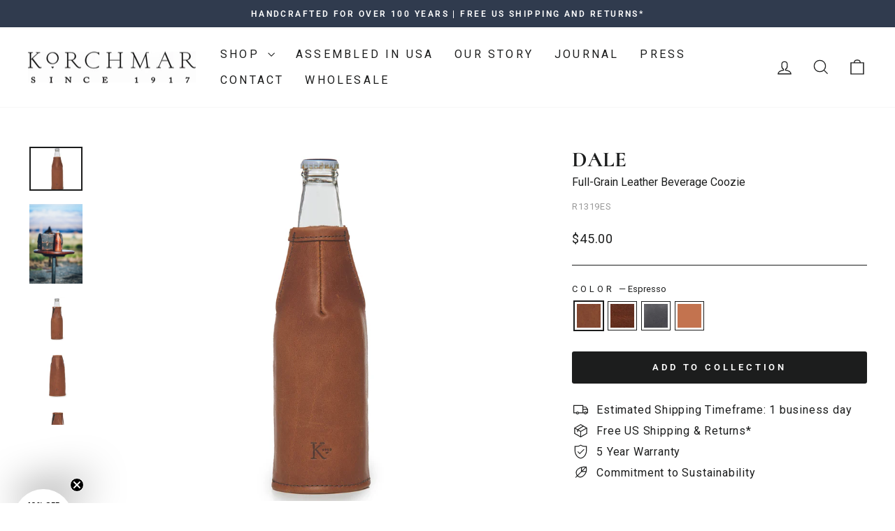

--- FILE ---
content_type: text/html; charset=utf-8
request_url: https://www.korchmar.com/collections/homeware/products/dale
body_size: 34874
content:
<!doctype html>
<html class="no-js" lang="en" dir="ltr">
<head>
  <meta name="google-site-verification" content="W1sTDB_UDudwRmGXRrdoT__cd7qyOlP5cFj36zuduI8" />
  <meta charset="utf-8">
  <meta http-equiv="X-UA-Compatible" content="IE=edge,chrome=1">
  <meta name="viewport" content="width=device-width,initial-scale=1">
  <meta name="theme-color" content="#1c1d1d">
  <link rel="canonical" href="https://www.korchmar.com/products/dale">
  <link rel="preconnect" href="https://cdn.shopify.com" crossorigin>
  <link rel="preconnect" href="https://fonts.shopifycdn.com" crossorigin>
  <link rel="dns-prefetch" href="https://productreviews.shopifycdn.com">
  <link rel="dns-prefetch" href="https://ajax.googleapis.com">
  <link rel="dns-prefetch" href="https://maps.googleapis.com">
  <link rel="dns-prefetch" href="https://maps.gstatic.com"><link rel="shortcut icon" href="//www.korchmar.com/cdn/shop/files/MADE_IN_USA_BADGE_150px_32x32.png?v=1613531068" type="image/png" /><title>Dale by Korchmar
</title>
<meta name="description" content="Leather coozie Drink your favorite beverage in style with our full-grain leather coozie. Handcrafted with American leather and lined with neoprene, the Dale is designed to keep your beverage cool and your hands dry."><meta property="og:site_name" content="Korchmar">
  <meta property="og:url" content="https://www.korchmar.com/products/dale">
  <meta property="og:title" content="DALE">
  <meta property="og:type" content="product">
  <meta property="og:description" content="Leather coozie Drink your favorite beverage in style with our full-grain leather coozie. Handcrafted with American leather and lined with neoprene, the Dale is designed to keep your beverage cool and your hands dry."><meta property="og:image" content="http://www.korchmar.com/cdn/shop/products/dalees1.jpg?v=1739812577">
    <meta property="og:image:secure_url" content="https://www.korchmar.com/cdn/shop/products/dalees1.jpg?v=1739812577">
    <meta property="og:image:width" content="1800">
    <meta property="og:image:height" content="1486"><meta name="twitter:site" content="@">
  <meta name="twitter:card" content="summary_large_image">
  <meta name="twitter:title" content="DALE">
  <meta name="twitter:description" content="Leather coozie Drink your favorite beverage in style with our full-grain leather coozie. Handcrafted with American leather and lined with neoprene, the Dale is designed to keep your beverage cool and your hands dry.">
<style data-shopify>@font-face {
  font-family: Cormorant;
  font-weight: 700;
  font-style: normal;
  font-display: swap;
  src: url("//www.korchmar.com/cdn/fonts/cormorant/cormorant_n7.c51184f59f7d2caf4999bcef8df2fc4fc4444aec.woff2") format("woff2"),
       url("//www.korchmar.com/cdn/fonts/cormorant/cormorant_n7.c9ca63ec9e4d37ba28b9518c6b06672c0f43cd49.woff") format("woff");
}

  @font-face {
  font-family: Roboto;
  font-weight: 400;
  font-style: normal;
  font-display: swap;
  src: url("//www.korchmar.com/cdn/fonts/roboto/roboto_n4.2019d890f07b1852f56ce63ba45b2db45d852cba.woff2") format("woff2"),
       url("//www.korchmar.com/cdn/fonts/roboto/roboto_n4.238690e0007583582327135619c5f7971652fa9d.woff") format("woff");
}


  @font-face {
  font-family: Roboto;
  font-weight: 600;
  font-style: normal;
  font-display: swap;
  src: url("//www.korchmar.com/cdn/fonts/roboto/roboto_n6.3d305d5382545b48404c304160aadee38c90ef9d.woff2") format("woff2"),
       url("//www.korchmar.com/cdn/fonts/roboto/roboto_n6.bb37be020157f87e181e5489d5e9137ad60c47a2.woff") format("woff");
}

  @font-face {
  font-family: Roboto;
  font-weight: 400;
  font-style: italic;
  font-display: swap;
  src: url("//www.korchmar.com/cdn/fonts/roboto/roboto_i4.57ce898ccda22ee84f49e6b57ae302250655e2d4.woff2") format("woff2"),
       url("//www.korchmar.com/cdn/fonts/roboto/roboto_i4.b21f3bd061cbcb83b824ae8c7671a82587b264bf.woff") format("woff");
}

  @font-face {
  font-family: Roboto;
  font-weight: 600;
  font-style: italic;
  font-display: swap;
  src: url("//www.korchmar.com/cdn/fonts/roboto/roboto_i6.ebd6b6733fb2b030d60cbf61316511a7ffd82fb3.woff2") format("woff2"),
       url("//www.korchmar.com/cdn/fonts/roboto/roboto_i6.1363905a6d5249605bc5e0f859663ffe95ac3bed.woff") format("woff");
}

</style><link href="//www.korchmar.com/cdn/shop/t/11/assets/theme.css?v=29196705833303945421741168944" rel="stylesheet" type="text/css" media="all" />
<style data-shopify>:root {
    --typeHeaderPrimary: Cormorant;
    --typeHeaderFallback: serif;
    --typeHeaderSize: 36px;
    --typeHeaderWeight: 700;
    --typeHeaderLineHeight: 1.4;
    --typeHeaderSpacing: 0.0em;

    --typeBasePrimary:Roboto;
    --typeBaseFallback:sans-serif;
    --typeBaseSize: 16px;
    --typeBaseWeight: 400;
    --typeBaseSpacing: 0.05em;
    --typeBaseLineHeight: 1.4;
    --typeBaselineHeightMinus01: 1.3;

    --typeCollectionTitle: 25px;

    --iconWeight: 3px;
    --iconLinecaps: miter;

    
        --buttonRadius: 3px;
    

    --colorGridOverlayOpacity: 0.1;
    }

    .placeholder-content {
    background-image: linear-gradient(100deg, #ffffff 40%, #f7f7f7 63%, #ffffff 79%);
    }</style><script>
    document.documentElement.className = document.documentElement.className.replace('no-js', 'js');

    window.theme = window.theme || {};
    theme.routes = {
      home: "/",
      cart: "/cart.js",
      cartPage: "/cart",
      cartAdd: "/cart/add.js",
      cartChange: "/cart/change.js",
      search: "/search",
      predictiveSearch: "/search/suggest"
    };
    theme.strings = {
      soldOut: "Sold Out",
      unavailable: "Unavailable",
      inStockLabel: "In stock, ready to ship",
      oneStockLabel: "Low stock - [count] item left",
      otherStockLabel: "Low stock - [count] items left",
      willNotShipUntil: "Ready to ship [date]",
      willBeInStockAfter: "Back in stock [date]",
      waitingForStock: "Inventory on the way",
      savePrice: "Save [saved_amount]",
      cartEmpty: "Your cart is currently empty.",
      cartTermsConfirmation: "You must agree with the terms and conditions of sales to check out",
      searchCollections: "Collections",
      searchPages: "Pages",
      searchArticles: "Articles",
      productFrom: "from ",
      maxQuantity: "You can only have [quantity] of [title] in your cart."
    };
    theme.settings = {
      cartType: "drawer",
      isCustomerTemplate: false,
      moneyFormat: "${{amount}}",
      saveType: "dollar",
      productImageSize: "natural",
      productImageCover: false,
      predictiveSearch: true,
      predictiveSearchType: null,
      predictiveSearchVendor: false,
      predictiveSearchPrice: false,
      quickView: true,
      themeName: 'Impulse',
      themeVersion: "7.4.0"
    };
  </script>

  <script>window.performance && window.performance.mark && window.performance.mark('shopify.content_for_header.start');</script><meta name="google-site-verification" content="gvgJx9_jTt1rBO7D_AFKNRVzTvBg0x-UZt1wvMuyeqI">
<meta id="shopify-digital-wallet" name="shopify-digital-wallet" content="/13246763/digital_wallets/dialog">
<meta name="shopify-checkout-api-token" content="0ee0d9b16fa7ccef582c14e80681ca8c">
<meta id="in-context-paypal-metadata" data-shop-id="13246763" data-venmo-supported="false" data-environment="production" data-locale="en_US" data-paypal-v4="true" data-currency="USD">
<link rel="alternate" type="application/json+oembed" href="https://www.korchmar.com/products/dale.oembed">
<script async="async" src="/checkouts/internal/preloads.js?locale=en-US"></script>
<link rel="preconnect" href="https://shop.app" crossorigin="anonymous">
<script async="async" src="https://shop.app/checkouts/internal/preloads.js?locale=en-US&shop_id=13246763" crossorigin="anonymous"></script>
<script id="apple-pay-shop-capabilities" type="application/json">{"shopId":13246763,"countryCode":"US","currencyCode":"USD","merchantCapabilities":["supports3DS"],"merchantId":"gid:\/\/shopify\/Shop\/13246763","merchantName":"Korchmar","requiredBillingContactFields":["postalAddress","email","phone"],"requiredShippingContactFields":["postalAddress","email","phone"],"shippingType":"shipping","supportedNetworks":["visa","masterCard","amex","discover","elo","jcb"],"total":{"type":"pending","label":"Korchmar","amount":"1.00"},"shopifyPaymentsEnabled":true,"supportsSubscriptions":true}</script>
<script id="shopify-features" type="application/json">{"accessToken":"0ee0d9b16fa7ccef582c14e80681ca8c","betas":["rich-media-storefront-analytics"],"domain":"www.korchmar.com","predictiveSearch":true,"shopId":13246763,"locale":"en"}</script>
<script>var Shopify = Shopify || {};
Shopify.shop = "korchmar-web.myshopify.com";
Shopify.locale = "en";
Shopify.currency = {"active":"USD","rate":"1.0"};
Shopify.country = "US";
Shopify.theme = {"name":"Impulse with Modal customizations","id":127231950935,"schema_name":"Impulse","schema_version":"7.4.0","theme_store_id":857,"role":"main"};
Shopify.theme.handle = "null";
Shopify.theme.style = {"id":null,"handle":null};
Shopify.cdnHost = "www.korchmar.com/cdn";
Shopify.routes = Shopify.routes || {};
Shopify.routes.root = "/";</script>
<script type="module">!function(o){(o.Shopify=o.Shopify||{}).modules=!0}(window);</script>
<script>!function(o){function n(){var o=[];function n(){o.push(Array.prototype.slice.apply(arguments))}return n.q=o,n}var t=o.Shopify=o.Shopify||{};t.loadFeatures=n(),t.autoloadFeatures=n()}(window);</script>
<script>
  window.ShopifyPay = window.ShopifyPay || {};
  window.ShopifyPay.apiHost = "shop.app\/pay";
  window.ShopifyPay.redirectState = null;
</script>
<script id="shop-js-analytics" type="application/json">{"pageType":"product"}</script>
<script defer="defer" async type="module" src="//www.korchmar.com/cdn/shopifycloud/shop-js/modules/v2/client.init-shop-cart-sync_Bc8-qrdt.en.esm.js"></script>
<script defer="defer" async type="module" src="//www.korchmar.com/cdn/shopifycloud/shop-js/modules/v2/chunk.common_CmNk3qlo.esm.js"></script>
<script type="module">
  await import("//www.korchmar.com/cdn/shopifycloud/shop-js/modules/v2/client.init-shop-cart-sync_Bc8-qrdt.en.esm.js");
await import("//www.korchmar.com/cdn/shopifycloud/shop-js/modules/v2/chunk.common_CmNk3qlo.esm.js");

  window.Shopify.SignInWithShop?.initShopCartSync?.({"fedCMEnabled":true,"windoidEnabled":true});

</script>
<script defer="defer" async type="module" src="//www.korchmar.com/cdn/shopifycloud/shop-js/modules/v2/client.payment-terms_Bl_bs7GP.en.esm.js"></script>
<script defer="defer" async type="module" src="//www.korchmar.com/cdn/shopifycloud/shop-js/modules/v2/chunk.common_CmNk3qlo.esm.js"></script>
<script defer="defer" async type="module" src="//www.korchmar.com/cdn/shopifycloud/shop-js/modules/v2/chunk.modal_CvhjeixQ.esm.js"></script>
<script type="module">
  await import("//www.korchmar.com/cdn/shopifycloud/shop-js/modules/v2/client.payment-terms_Bl_bs7GP.en.esm.js");
await import("//www.korchmar.com/cdn/shopifycloud/shop-js/modules/v2/chunk.common_CmNk3qlo.esm.js");
await import("//www.korchmar.com/cdn/shopifycloud/shop-js/modules/v2/chunk.modal_CvhjeixQ.esm.js");

  
</script>
<script>
  window.Shopify = window.Shopify || {};
  if (!window.Shopify.featureAssets) window.Shopify.featureAssets = {};
  window.Shopify.featureAssets['shop-js'] = {"shop-cart-sync":["modules/v2/client.shop-cart-sync_DOpY4EW0.en.esm.js","modules/v2/chunk.common_CmNk3qlo.esm.js"],"shop-button":["modules/v2/client.shop-button_CI-s0xGZ.en.esm.js","modules/v2/chunk.common_CmNk3qlo.esm.js"],"init-fed-cm":["modules/v2/client.init-fed-cm_D2vsy40D.en.esm.js","modules/v2/chunk.common_CmNk3qlo.esm.js"],"init-windoid":["modules/v2/client.init-windoid_CXNAd0Cm.en.esm.js","modules/v2/chunk.common_CmNk3qlo.esm.js"],"shop-toast-manager":["modules/v2/client.shop-toast-manager_Cx0C6may.en.esm.js","modules/v2/chunk.common_CmNk3qlo.esm.js"],"shop-cash-offers":["modules/v2/client.shop-cash-offers_CL9Nay2h.en.esm.js","modules/v2/chunk.common_CmNk3qlo.esm.js","modules/v2/chunk.modal_CvhjeixQ.esm.js"],"avatar":["modules/v2/client.avatar_BTnouDA3.en.esm.js"],"init-shop-email-lookup-coordinator":["modules/v2/client.init-shop-email-lookup-coordinator_B9mmbKi4.en.esm.js","modules/v2/chunk.common_CmNk3qlo.esm.js"],"init-shop-cart-sync":["modules/v2/client.init-shop-cart-sync_Bc8-qrdt.en.esm.js","modules/v2/chunk.common_CmNk3qlo.esm.js"],"pay-button":["modules/v2/client.pay-button_Bhm3077V.en.esm.js","modules/v2/chunk.common_CmNk3qlo.esm.js"],"init-customer-accounts-sign-up":["modules/v2/client.init-customer-accounts-sign-up_C7zhr03q.en.esm.js","modules/v2/client.shop-login-button_BbMx65lK.en.esm.js","modules/v2/chunk.common_CmNk3qlo.esm.js","modules/v2/chunk.modal_CvhjeixQ.esm.js"],"init-shop-for-new-customer-accounts":["modules/v2/client.init-shop-for-new-customer-accounts_rLbLSDTe.en.esm.js","modules/v2/client.shop-login-button_BbMx65lK.en.esm.js","modules/v2/chunk.common_CmNk3qlo.esm.js","modules/v2/chunk.modal_CvhjeixQ.esm.js"],"checkout-modal":["modules/v2/client.checkout-modal_Fp9GouFF.en.esm.js","modules/v2/chunk.common_CmNk3qlo.esm.js","modules/v2/chunk.modal_CvhjeixQ.esm.js"],"init-customer-accounts":["modules/v2/client.init-customer-accounts_DkVf8Jdu.en.esm.js","modules/v2/client.shop-login-button_BbMx65lK.en.esm.js","modules/v2/chunk.common_CmNk3qlo.esm.js","modules/v2/chunk.modal_CvhjeixQ.esm.js"],"shop-login-button":["modules/v2/client.shop-login-button_BbMx65lK.en.esm.js","modules/v2/chunk.common_CmNk3qlo.esm.js","modules/v2/chunk.modal_CvhjeixQ.esm.js"],"shop-login":["modules/v2/client.shop-login_B9KWmZaW.en.esm.js","modules/v2/chunk.common_CmNk3qlo.esm.js","modules/v2/chunk.modal_CvhjeixQ.esm.js"],"shop-follow-button":["modules/v2/client.shop-follow-button_B-omSWeu.en.esm.js","modules/v2/chunk.common_CmNk3qlo.esm.js","modules/v2/chunk.modal_CvhjeixQ.esm.js"],"lead-capture":["modules/v2/client.lead-capture_DZQFWrYz.en.esm.js","modules/v2/chunk.common_CmNk3qlo.esm.js","modules/v2/chunk.modal_CvhjeixQ.esm.js"],"payment-terms":["modules/v2/client.payment-terms_Bl_bs7GP.en.esm.js","modules/v2/chunk.common_CmNk3qlo.esm.js","modules/v2/chunk.modal_CvhjeixQ.esm.js"]};
</script>
<script>(function() {
  var isLoaded = false;
  function asyncLoad() {
    if (isLoaded) return;
    isLoaded = true;
    var urls = ["https:\/\/cdn.recapture.io\/sdk\/v1\/shopify-recapture.min.js?api_key=mk3om3jh\u0026shop=korchmar-web.myshopify.com","https:\/\/storage.nfcube.com\/instafeed-88716182667b695621844cd6cb7a8c1d.js?shop=korchmar-web.myshopify.com"];
    for (var i = 0; i < urls.length; i++) {
      var s = document.createElement('script');
      s.type = 'text/javascript';
      s.async = true;
      s.src = urls[i];
      var x = document.getElementsByTagName('script')[0];
      x.parentNode.insertBefore(s, x);
    }
  };
  if(window.attachEvent) {
    window.attachEvent('onload', asyncLoad);
  } else {
    window.addEventListener('load', asyncLoad, false);
  }
})();</script>
<script id="__st">var __st={"a":13246763,"offset":-14400,"reqid":"9ab4c41b-181c-4fa4-b9d2-d0da28c71ba4-1761997924","pageurl":"www.korchmar.com\/collections\/homeware\/products\/dale","u":"e36c60d00190","p":"product","rtyp":"product","rid":6730014621783};</script>
<script>window.ShopifyPaypalV4VisibilityTracking = true;</script>
<script id="captcha-bootstrap">!function(){'use strict';const t='contact',e='account',n='new_comment',o=[[t,t],['blogs',n],['comments',n],[t,'customer']],c=[[e,'customer_login'],[e,'guest_login'],[e,'recover_customer_password'],[e,'create_customer']],r=t=>t.map((([t,e])=>`form[action*='/${t}']:not([data-nocaptcha='true']) input[name='form_type'][value='${e}']`)).join(','),a=t=>()=>t?[...document.querySelectorAll(t)].map((t=>t.form)):[];function s(){const t=[...o],e=r(t);return a(e)}const i='password',u='form_key',d=['recaptcha-v3-token','g-recaptcha-response','h-captcha-response',i],f=()=>{try{return window.sessionStorage}catch{return}},m='__shopify_v',_=t=>t.elements[u];function p(t,e,n=!1){try{const o=window.sessionStorage,c=JSON.parse(o.getItem(e)),{data:r}=function(t){const{data:e,action:n}=t;return t[m]||n?{data:e,action:n}:{data:t,action:n}}(c);for(const[e,n]of Object.entries(r))t.elements[e]&&(t.elements[e].value=n);n&&o.removeItem(e)}catch(o){console.error('form repopulation failed',{error:o})}}const l='form_type',E='cptcha';function T(t){t.dataset[E]=!0}const w=window,h=w.document,L='Shopify',v='ce_forms',y='captcha';let A=!1;((t,e)=>{const n=(g='f06e6c50-85a8-45c8-87d0-21a2b65856fe',I='https://cdn.shopify.com/shopifycloud/storefront-forms-hcaptcha/ce_storefront_forms_captcha_hcaptcha.v1.5.2.iife.js',D={infoText:'Protected by hCaptcha',privacyText:'Privacy',termsText:'Terms'},(t,e,n)=>{const o=w[L][v],c=o.bindForm;if(c)return c(t,g,e,D).then(n);var r;o.q.push([[t,g,e,D],n]),r=I,A||(h.body.append(Object.assign(h.createElement('script'),{id:'captcha-provider',async:!0,src:r})),A=!0)});var g,I,D;w[L]=w[L]||{},w[L][v]=w[L][v]||{},w[L][v].q=[],w[L][y]=w[L][y]||{},w[L][y].protect=function(t,e){n(t,void 0,e),T(t)},Object.freeze(w[L][y]),function(t,e,n,w,h,L){const[v,y,A,g]=function(t,e,n){const i=e?o:[],u=t?c:[],d=[...i,...u],f=r(d),m=r(i),_=r(d.filter((([t,e])=>n.includes(e))));return[a(f),a(m),a(_),s()]}(w,h,L),I=t=>{const e=t.target;return e instanceof HTMLFormElement?e:e&&e.form},D=t=>v().includes(t);t.addEventListener('submit',(t=>{const e=I(t);if(!e)return;const n=D(e)&&!e.dataset.hcaptchaBound&&!e.dataset.recaptchaBound,o=_(e),c=g().includes(e)&&(!o||!o.value);(n||c)&&t.preventDefault(),c&&!n&&(function(t){try{if(!f())return;!function(t){const e=f();if(!e)return;const n=_(t);if(!n)return;const o=n.value;o&&e.removeItem(o)}(t);const e=Array.from(Array(32),(()=>Math.random().toString(36)[2])).join('');!function(t,e){_(t)||t.append(Object.assign(document.createElement('input'),{type:'hidden',name:u})),t.elements[u].value=e}(t,e),function(t,e){const n=f();if(!n)return;const o=[...t.querySelectorAll(`input[type='${i}']`)].map((({name:t})=>t)),c=[...d,...o],r={};for(const[a,s]of new FormData(t).entries())c.includes(a)||(r[a]=s);n.setItem(e,JSON.stringify({[m]:1,action:t.action,data:r}))}(t,e)}catch(e){console.error('failed to persist form',e)}}(e),e.submit())}));const S=(t,e)=>{t&&!t.dataset[E]&&(n(t,e.some((e=>e===t))),T(t))};for(const o of['focusin','change'])t.addEventListener(o,(t=>{const e=I(t);D(e)&&S(e,y())}));const B=e.get('form_key'),M=e.get(l),P=B&&M;t.addEventListener('DOMContentLoaded',(()=>{const t=y();if(P)for(const e of t)e.elements[l].value===M&&p(e,B);[...new Set([...A(),...v().filter((t=>'true'===t.dataset.shopifyCaptcha))])].forEach((e=>S(e,t)))}))}(h,new URLSearchParams(w.location.search),n,t,e,['guest_login'])})(!0,!0)}();</script>
<script integrity="sha256-52AcMU7V7pcBOXWImdc/TAGTFKeNjmkeM1Pvks/DTgc=" data-source-attribution="shopify.loadfeatures" defer="defer" src="//www.korchmar.com/cdn/shopifycloud/storefront/assets/storefront/load_feature-81c60534.js" crossorigin="anonymous"></script>
<script crossorigin="anonymous" defer="defer" src="//www.korchmar.com/cdn/shopifycloud/storefront/assets/shopify_pay/storefront-65b4c6d7.js?v=20250812"></script>
<script data-source-attribution="shopify.dynamic_checkout.dynamic.init">var Shopify=Shopify||{};Shopify.PaymentButton=Shopify.PaymentButton||{isStorefrontPortableWallets:!0,init:function(){window.Shopify.PaymentButton.init=function(){};var t=document.createElement("script");t.src="https://www.korchmar.com/cdn/shopifycloud/portable-wallets/latest/portable-wallets.en.js",t.type="module",document.head.appendChild(t)}};
</script>
<script data-source-attribution="shopify.dynamic_checkout.buyer_consent">
  function portableWalletsHideBuyerConsent(e){var t=document.getElementById("shopify-buyer-consent"),n=document.getElementById("shopify-subscription-policy-button");t&&n&&(t.classList.add("hidden"),t.setAttribute("aria-hidden","true"),n.removeEventListener("click",e))}function portableWalletsShowBuyerConsent(e){var t=document.getElementById("shopify-buyer-consent"),n=document.getElementById("shopify-subscription-policy-button");t&&n&&(t.classList.remove("hidden"),t.removeAttribute("aria-hidden"),n.addEventListener("click",e))}window.Shopify?.PaymentButton&&(window.Shopify.PaymentButton.hideBuyerConsent=portableWalletsHideBuyerConsent,window.Shopify.PaymentButton.showBuyerConsent=portableWalletsShowBuyerConsent);
</script>
<script data-source-attribution="shopify.dynamic_checkout.cart.bootstrap">document.addEventListener("DOMContentLoaded",(function(){function t(){return document.querySelector("shopify-accelerated-checkout-cart, shopify-accelerated-checkout")}if(t())Shopify.PaymentButton.init();else{new MutationObserver((function(e,n){t()&&(Shopify.PaymentButton.init(),n.disconnect())})).observe(document.body,{childList:!0,subtree:!0})}}));
</script>
<link id="shopify-accelerated-checkout-styles" rel="stylesheet" media="screen" href="https://www.korchmar.com/cdn/shopifycloud/portable-wallets/latest/accelerated-checkout-backwards-compat.css" crossorigin="anonymous">
<style id="shopify-accelerated-checkout-cart">
        #shopify-buyer-consent {
  margin-top: 1em;
  display: inline-block;
  width: 100%;
}

#shopify-buyer-consent.hidden {
  display: none;
}

#shopify-subscription-policy-button {
  background: none;
  border: none;
  padding: 0;
  text-decoration: underline;
  font-size: inherit;
  cursor: pointer;
}

#shopify-subscription-policy-button::before {
  box-shadow: none;
}

      </style>

<script>window.performance && window.performance.mark && window.performance.mark('shopify.content_for_header.end');</script>

  <script src="//www.korchmar.com/cdn/shop/t/11/assets/vendor-scripts-v11.js" defer="defer"></script><script src="//www.korchmar.com/cdn/shop/t/11/assets/theme.js?v=174281917404888131621738771027" defer="defer"></script>

  <script type="text/javascript" src="https://apps-shopify.ipblocker.io/s/api/file/rigorously-script.js?shop=korchmar-web.myshopify.com" defer></script>

  
<!-- BEGIN app block: shopify://apps/easyban-country-blocker/blocks/easyban-blocker/6583aec2-8e90-464e-9601-efb6039a18f8 --><script src="https://cdn.shopify.com/extensions/0199b407-62ab-757c-8c40-b410f744da52/easy-ban-40/assets/filter.js?v=13&shop=korchmar-web.myshopify.com" async></script>
<script src="https://cdn.shopify.com/extensions/0199b407-62ab-757c-8c40-b410f744da52/easy-ban-40/assets/regc.js?v=1&shop=korchmar-web.myshopify.com" async></script>




  <script async>
   (function(_0x169799,_0x173c0f){var _0x47f87a=_0x120b,_0x49fa92=_0x169799();while(!![]){try{var _0x28db74=parseInt(_0x47f87a(0x141))/0x1*(parseInt(_0x47f87a(0x131))/0x2)+parseInt(_0x47f87a(0x13f))/0x3+parseInt(_0x47f87a(0x12b))/0x4*(parseInt(_0x47f87a(0x142))/0x5)+-parseInt(_0x47f87a(0x139))/0x6+parseInt(_0x47f87a(0x13a))/0x7+parseInt(_0x47f87a(0x12e))/0x8*(-parseInt(_0x47f87a(0x133))/0x9)+parseInt(_0x47f87a(0x136))/0xa*(-parseInt(_0x47f87a(0x13d))/0xb);if(_0x28db74===_0x173c0f)break;else _0x49fa92['push'](_0x49fa92['shift']());}catch(_0x220ae6){_0x49fa92['push'](_0x49fa92['shift']());}}}(_0x43f3,0x8ad02),function e(){window['_eb_blocked']=![];var _0x4c5c0f=new MutationObserver(function(_0x5b3d84){var _0x22d5d1=_0x120b;_0x5b3d84[_0x22d5d1(0x13b)](function(_0x48ea97){var _0x4ecf5b=_0x22d5d1;_0x48ea97['addedNodes'][_0x4ecf5b(0x13b)](function(_0xf966ad){var _0x2a5c50=_0x4ecf5b;if(_0xf966ad[_0x2a5c50(0x13c)]==='SCRIPT'&&window[_0x2a5c50(0x12f)]==![]){var _0x2c9825=_0xf966ad[_0x2a5c50(0x137)]||_0xf966ad[_0x2a5c50(0x135)];_0x2c9825['includes'](_0x2a5c50(0x138))&&(window['_eb_blocked']=!![],window[_0x2a5c50(0x12d)]=_0x2c9825,_0xf966ad[_0x2a5c50(0x143)][_0x2a5c50(0x130)](_0xf966ad),_0x4c5c0f[_0x2a5c50(0x12a)]());}});});});_0x4c5c0f['observe'](document['documentElement'],{'childList':!![],'subtree':!![]}),setTimeout(()=>{var _0x5cfd94=_0x120b;if(!window[_0x5cfd94(0x132)]&&window[_0x5cfd94(0x12f)]){var _0x2cfc78=document['createElement'](_0x5cfd94(0x12c));_0x2cfc78[_0x5cfd94(0x13e)]=_0x5cfd94(0x144),_0x2cfc78[_0x5cfd94(0x137)]=window['_eb_blocked_script'],document[_0x5cfd94(0x134)][_0x5cfd94(0x140)](_0x2cfc78);}},0x2ee0);}());function _0x120b(_0x5de87e,_0x351d93){var _0x43f3e0=_0x43f3();return _0x120b=function(_0x120bfa,_0x4264fd){_0x120bfa=_0x120bfa-0x12a;var _0x59c4a5=_0x43f3e0[_0x120bfa];return _0x59c4a5;},_0x120b(_0x5de87e,_0x351d93);}function _0x43f3(){var _0x20d2f0=['forEach','nodeName','11OZctZY','className','2398257udzlyc','appendChild','41yOWAvD','54030KJZJlf','parentNode','analytics','disconnect','356BEXrkU','script','_eb_blocked_script','2936NzTCjo','_eb_blocked','removeChild','49912sVzPwg','easyBanExtension','18828WomtCv','head','src','23277690JjSUbR','textContent','var\x20customDocumentWrite\x20=\x20function(content)','339690kyRWwL','6554639yVLfpw'];_0x43f3=function(){return _0x20d2f0;};return _0x43f3();}
  </script>







  <script async>
    (function() {
    var observer = new MutationObserver(function(mutations, obs) {
          if (document.body) {
            obs.disconnect(); 
            if (!window.bmExtension) {
              const div = document.createElement('div');
              div.id = 'eb-preload-mask';
              div.style.cssText = 'position: fixed !important; top: 0 !important; left: 0 !important; width: 100% !important; height: 100% !important; background-color: white !important; z-index: 2147483647 !important; display: block !important;';
              document.body.appendChild(div);
    
              setTimeout(function() {
                if (div.parentNode) {
                  div.parentNode.removeChild(div);
                }
              }, 7000); 
            }
          }
        });
    
        var config = { childList: true, subtree: true };
        observer.observe(document.documentElement, config);
      })();</script>






<!-- END app block --><!-- BEGIN app block: shopify://apps/klaviyo-email-marketing-sms/blocks/klaviyo-onsite-embed/2632fe16-c075-4321-a88b-50b567f42507 -->












  <script async src="https://static.klaviyo.com/onsite/js/VXpuuP/klaviyo.js?company_id=VXpuuP"></script>
  <script>!function(){if(!window.klaviyo){window._klOnsite=window._klOnsite||[];try{window.klaviyo=new Proxy({},{get:function(n,i){return"push"===i?function(){var n;(n=window._klOnsite).push.apply(n,arguments)}:function(){for(var n=arguments.length,o=new Array(n),w=0;w<n;w++)o[w]=arguments[w];var t="function"==typeof o[o.length-1]?o.pop():void 0,e=new Promise((function(n){window._klOnsite.push([i].concat(o,[function(i){t&&t(i),n(i)}]))}));return e}}})}catch(n){window.klaviyo=window.klaviyo||[],window.klaviyo.push=function(){var n;(n=window._klOnsite).push.apply(n,arguments)}}}}();</script>

  
    <script id="viewed_product">
      if (item == null) {
        var _learnq = _learnq || [];

        var MetafieldReviews = null
        var MetafieldYotpoRating = null
        var MetafieldYotpoCount = null
        var MetafieldLooxRating = null
        var MetafieldLooxCount = null
        var okendoProduct = null
        var okendoProductReviewCount = null
        var okendoProductReviewAverageValue = null
        try {
          // The following fields are used for Customer Hub recently viewed in order to add reviews.
          // This information is not part of __kla_viewed. Instead, it is part of __kla_viewed_reviewed_items
          MetafieldReviews = {};
          MetafieldYotpoRating = null
          MetafieldYotpoCount = null
          MetafieldLooxRating = null
          MetafieldLooxCount = null

          okendoProduct = null
          // If the okendo metafield is not legacy, it will error, which then requires the new json formatted data
          if (okendoProduct && 'error' in okendoProduct) {
            okendoProduct = null
          }
          okendoProductReviewCount = okendoProduct ? okendoProduct.reviewCount : null
          okendoProductReviewAverageValue = okendoProduct ? okendoProduct.reviewAverageValue : null
        } catch (error) {
          console.error('Error in Klaviyo onsite reviews tracking:', error);
        }

        var item = {
          Name: "DALE",
          ProductID: 6730014621783,
          Categories: ["All","Classic","Compliment your Boots","Gifts \u0026 Accessories","Home Goods","Homeware","Leather","Professional","Small Goods","Under $100"],
          ImageURL: "https://www.korchmar.com/cdn/shop/products/dalees1_grande.jpg?v=1739812577",
          URL: "https://www.korchmar.com/products/dale",
          Brand: "Korchmar",
          Price: "$45.00",
          Value: "45.00",
          CompareAtPrice: "$45.00"
        };
        _learnq.push(['track', 'Viewed Product', item]);
        _learnq.push(['trackViewedItem', {
          Title: item.Name,
          ItemId: item.ProductID,
          Categories: item.Categories,
          ImageUrl: item.ImageURL,
          Url: item.URL,
          Metadata: {
            Brand: item.Brand,
            Price: item.Price,
            Value: item.Value,
            CompareAtPrice: item.CompareAtPrice
          },
          metafields:{
            reviews: MetafieldReviews,
            yotpo:{
              rating: MetafieldYotpoRating,
              count: MetafieldYotpoCount,
            },
            loox:{
              rating: MetafieldLooxRating,
              count: MetafieldLooxCount,
            },
            okendo: {
              rating: okendoProductReviewAverageValue,
              count: okendoProductReviewCount,
            }
          }
        }]);
      }
    </script>
  




  <script>
    window.klaviyoReviewsProductDesignMode = false
  </script>







<!-- END app block --><link href="https://monorail-edge.shopifysvc.com" rel="dns-prefetch">
<script>(function(){if ("sendBeacon" in navigator && "performance" in window) {try {var session_token_from_headers = performance.getEntriesByType('navigation')[0].serverTiming.find(x => x.name == '_s').description;} catch {var session_token_from_headers = undefined;}var session_cookie_matches = document.cookie.match(/_shopify_s=([^;]*)/);var session_token_from_cookie = session_cookie_matches && session_cookie_matches.length === 2 ? session_cookie_matches[1] : "";var session_token = session_token_from_headers || session_token_from_cookie || "";function handle_abandonment_event(e) {var entries = performance.getEntries().filter(function(entry) {return /monorail-edge.shopifysvc.com/.test(entry.name);});if (!window.abandonment_tracked && entries.length === 0) {window.abandonment_tracked = true;var currentMs = Date.now();var navigation_start = performance.timing.navigationStart;var payload = {shop_id: 13246763,url: window.location.href,navigation_start,duration: currentMs - navigation_start,session_token,page_type: "product"};window.navigator.sendBeacon("https://monorail-edge.shopifysvc.com/v1/produce", JSON.stringify({schema_id: "online_store_buyer_site_abandonment/1.1",payload: payload,metadata: {event_created_at_ms: currentMs,event_sent_at_ms: currentMs}}));}}window.addEventListener('pagehide', handle_abandonment_event);}}());</script>
<script id="web-pixels-manager-setup">(function e(e,d,r,n,o){if(void 0===o&&(o={}),!Boolean(null===(a=null===(i=window.Shopify)||void 0===i?void 0:i.analytics)||void 0===a?void 0:a.replayQueue)){var i,a;window.Shopify=window.Shopify||{};var t=window.Shopify;t.analytics=t.analytics||{};var s=t.analytics;s.replayQueue=[],s.publish=function(e,d,r){return s.replayQueue.push([e,d,r]),!0};try{self.performance.mark("wpm:start")}catch(e){}var l=function(){var e={modern:/Edge?\/(1{2}[4-9]|1[2-9]\d|[2-9]\d{2}|\d{4,})\.\d+(\.\d+|)|Firefox\/(1{2}[4-9]|1[2-9]\d|[2-9]\d{2}|\d{4,})\.\d+(\.\d+|)|Chrom(ium|e)\/(9{2}|\d{3,})\.\d+(\.\d+|)|(Maci|X1{2}).+ Version\/(15\.\d+|(1[6-9]|[2-9]\d|\d{3,})\.\d+)([,.]\d+|)( \(\w+\)|)( Mobile\/\w+|) Safari\/|Chrome.+OPR\/(9{2}|\d{3,})\.\d+\.\d+|(CPU[ +]OS|iPhone[ +]OS|CPU[ +]iPhone|CPU IPhone OS|CPU iPad OS)[ +]+(15[._]\d+|(1[6-9]|[2-9]\d|\d{3,})[._]\d+)([._]\d+|)|Android:?[ /-](13[3-9]|1[4-9]\d|[2-9]\d{2}|\d{4,})(\.\d+|)(\.\d+|)|Android.+Firefox\/(13[5-9]|1[4-9]\d|[2-9]\d{2}|\d{4,})\.\d+(\.\d+|)|Android.+Chrom(ium|e)\/(13[3-9]|1[4-9]\d|[2-9]\d{2}|\d{4,})\.\d+(\.\d+|)|SamsungBrowser\/([2-9]\d|\d{3,})\.\d+/,legacy:/Edge?\/(1[6-9]|[2-9]\d|\d{3,})\.\d+(\.\d+|)|Firefox\/(5[4-9]|[6-9]\d|\d{3,})\.\d+(\.\d+|)|Chrom(ium|e)\/(5[1-9]|[6-9]\d|\d{3,})\.\d+(\.\d+|)([\d.]+$|.*Safari\/(?![\d.]+ Edge\/[\d.]+$))|(Maci|X1{2}).+ Version\/(10\.\d+|(1[1-9]|[2-9]\d|\d{3,})\.\d+)([,.]\d+|)( \(\w+\)|)( Mobile\/\w+|) Safari\/|Chrome.+OPR\/(3[89]|[4-9]\d|\d{3,})\.\d+\.\d+|(CPU[ +]OS|iPhone[ +]OS|CPU[ +]iPhone|CPU IPhone OS|CPU iPad OS)[ +]+(10[._]\d+|(1[1-9]|[2-9]\d|\d{3,})[._]\d+)([._]\d+|)|Android:?[ /-](13[3-9]|1[4-9]\d|[2-9]\d{2}|\d{4,})(\.\d+|)(\.\d+|)|Mobile Safari.+OPR\/([89]\d|\d{3,})\.\d+\.\d+|Android.+Firefox\/(13[5-9]|1[4-9]\d|[2-9]\d{2}|\d{4,})\.\d+(\.\d+|)|Android.+Chrom(ium|e)\/(13[3-9]|1[4-9]\d|[2-9]\d{2}|\d{4,})\.\d+(\.\d+|)|Android.+(UC? ?Browser|UCWEB|U3)[ /]?(15\.([5-9]|\d{2,})|(1[6-9]|[2-9]\d|\d{3,})\.\d+)\.\d+|SamsungBrowser\/(5\.\d+|([6-9]|\d{2,})\.\d+)|Android.+MQ{2}Browser\/(14(\.(9|\d{2,})|)|(1[5-9]|[2-9]\d|\d{3,})(\.\d+|))(\.\d+|)|K[Aa][Ii]OS\/(3\.\d+|([4-9]|\d{2,})\.\d+)(\.\d+|)/},d=e.modern,r=e.legacy,n=navigator.userAgent;return n.match(d)?"modern":n.match(r)?"legacy":"unknown"}(),u="modern"===l?"modern":"legacy",c=(null!=n?n:{modern:"",legacy:""})[u],f=function(e){return[e.baseUrl,"/wpm","/b",e.hashVersion,"modern"===e.buildTarget?"m":"l",".js"].join("")}({baseUrl:d,hashVersion:r,buildTarget:u}),m=function(e){var d=e.version,r=e.bundleTarget,n=e.surface,o=e.pageUrl,i=e.monorailEndpoint;return{emit:function(e){var a=e.status,t=e.errorMsg,s=(new Date).getTime(),l=JSON.stringify({metadata:{event_sent_at_ms:s},events:[{schema_id:"web_pixels_manager_load/3.1",payload:{version:d,bundle_target:r,page_url:o,status:a,surface:n,error_msg:t},metadata:{event_created_at_ms:s}}]});if(!i)return console&&console.warn&&console.warn("[Web Pixels Manager] No Monorail endpoint provided, skipping logging."),!1;try{return self.navigator.sendBeacon.bind(self.navigator)(i,l)}catch(e){}var u=new XMLHttpRequest;try{return u.open("POST",i,!0),u.setRequestHeader("Content-Type","text/plain"),u.send(l),!0}catch(e){return console&&console.warn&&console.warn("[Web Pixels Manager] Got an unhandled error while logging to Monorail."),!1}}}}({version:r,bundleTarget:l,surface:e.surface,pageUrl:self.location.href,monorailEndpoint:e.monorailEndpoint});try{o.browserTarget=l,function(e){var d=e.src,r=e.async,n=void 0===r||r,o=e.onload,i=e.onerror,a=e.sri,t=e.scriptDataAttributes,s=void 0===t?{}:t,l=document.createElement("script"),u=document.querySelector("head"),c=document.querySelector("body");if(l.async=n,l.src=d,a&&(l.integrity=a,l.crossOrigin="anonymous"),s)for(var f in s)if(Object.prototype.hasOwnProperty.call(s,f))try{l.dataset[f]=s[f]}catch(e){}if(o&&l.addEventListener("load",o),i&&l.addEventListener("error",i),u)u.appendChild(l);else{if(!c)throw new Error("Did not find a head or body element to append the script");c.appendChild(l)}}({src:f,async:!0,onload:function(){if(!function(){var e,d;return Boolean(null===(d=null===(e=window.Shopify)||void 0===e?void 0:e.analytics)||void 0===d?void 0:d.initialized)}()){var d=window.webPixelsManager.init(e)||void 0;if(d){var r=window.Shopify.analytics;r.replayQueue.forEach((function(e){var r=e[0],n=e[1],o=e[2];d.publishCustomEvent(r,n,o)})),r.replayQueue=[],r.publish=d.publishCustomEvent,r.visitor=d.visitor,r.initialized=!0}}},onerror:function(){return m.emit({status:"failed",errorMsg:"".concat(f," has failed to load")})},sri:function(e){var d=/^sha384-[A-Za-z0-9+/=]+$/;return"string"==typeof e&&d.test(e)}(c)?c:"",scriptDataAttributes:o}),m.emit({status:"loading"})}catch(e){m.emit({status:"failed",errorMsg:(null==e?void 0:e.message)||"Unknown error"})}}})({shopId: 13246763,storefrontBaseUrl: "https://www.korchmar.com",extensionsBaseUrl: "https://extensions.shopifycdn.com/cdn/shopifycloud/web-pixels-manager",monorailEndpoint: "https://monorail-edge.shopifysvc.com/unstable/produce_batch",surface: "storefront-renderer",enabledBetaFlags: ["2dca8a86"],webPixelsConfigList: [{"id":"355008599","configuration":"{\"config\":\"{\\\"pixel_id\\\":\\\"G-HLZ9GF4CSH\\\",\\\"target_country\\\":\\\"US\\\",\\\"gtag_events\\\":[{\\\"type\\\":\\\"search\\\",\\\"action_label\\\":[\\\"G-HLZ9GF4CSH\\\",\\\"AW-878223737\\\/pdo0CPOGtJYBEPnC4qID\\\"]},{\\\"type\\\":\\\"begin_checkout\\\",\\\"action_label\\\":[\\\"G-HLZ9GF4CSH\\\",\\\"AW-878223737\\\/kSNsCMuFtJYBEPnC4qID\\\"]},{\\\"type\\\":\\\"view_item\\\",\\\"action_label\\\":[\\\"G-HLZ9GF4CSH\\\",\\\"AW-878223737\\\/FWtYCMWFtJYBEPnC4qID\\\",\\\"MC-NB24X1FC3Z\\\"]},{\\\"type\\\":\\\"purchase\\\",\\\"action_label\\\":[\\\"G-HLZ9GF4CSH\\\",\\\"AW-878223737\\\/uckSCMKFtJYBEPnC4qID\\\",\\\"MC-NB24X1FC3Z\\\"]},{\\\"type\\\":\\\"page_view\\\",\\\"action_label\\\":[\\\"G-HLZ9GF4CSH\\\",\\\"AW-878223737\\\/276LCL-FtJYBEPnC4qID\\\",\\\"MC-NB24X1FC3Z\\\"]},{\\\"type\\\":\\\"add_payment_info\\\",\\\"action_label\\\":[\\\"G-HLZ9GF4CSH\\\",\\\"AW-878223737\\\/SMlSCPaGtJYBEPnC4qID\\\"]},{\\\"type\\\":\\\"add_to_cart\\\",\\\"action_label\\\":[\\\"G-HLZ9GF4CSH\\\",\\\"AW-878223737\\\/rXnkCMiFtJYBEPnC4qID\\\"]}],\\\"enable_monitoring_mode\\\":false}\"}","eventPayloadVersion":"v1","runtimeContext":"OPEN","scriptVersion":"b2a88bafab3e21179ed38636efcd8a93","type":"APP","apiClientId":1780363,"privacyPurposes":[],"dataSharingAdjustments":{"protectedCustomerApprovalScopes":["read_customer_address","read_customer_email","read_customer_name","read_customer_personal_data","read_customer_phone"]}},{"id":"103350359","configuration":"{\"pixel_id\":\"767272733404903\",\"pixel_type\":\"facebook_pixel\",\"metaapp_system_user_token\":\"-\"}","eventPayloadVersion":"v1","runtimeContext":"OPEN","scriptVersion":"ca16bc87fe92b6042fbaa3acc2fbdaa6","type":"APP","apiClientId":2329312,"privacyPurposes":["ANALYTICS","MARKETING","SALE_OF_DATA"],"dataSharingAdjustments":{"protectedCustomerApprovalScopes":["read_customer_address","read_customer_email","read_customer_name","read_customer_personal_data","read_customer_phone"]}},{"id":"shopify-app-pixel","configuration":"{}","eventPayloadVersion":"v1","runtimeContext":"STRICT","scriptVersion":"0450","apiClientId":"shopify-pixel","type":"APP","privacyPurposes":["ANALYTICS","MARKETING"]},{"id":"shopify-custom-pixel","eventPayloadVersion":"v1","runtimeContext":"LAX","scriptVersion":"0450","apiClientId":"shopify-pixel","type":"CUSTOM","privacyPurposes":["ANALYTICS","MARKETING"]}],isMerchantRequest: false,initData: {"shop":{"name":"Korchmar","paymentSettings":{"currencyCode":"USD"},"myshopifyDomain":"korchmar-web.myshopify.com","countryCode":"US","storefrontUrl":"https:\/\/www.korchmar.com"},"customer":null,"cart":null,"checkout":null,"productVariants":[{"price":{"amount":45.0,"currencyCode":"USD"},"product":{"title":"DALE","vendor":"Korchmar","id":"6730014621783","untranslatedTitle":"DALE","url":"\/products\/dale","type":"Homeware"},"id":"39626612670551","image":{"src":"\/\/www.korchmar.com\/cdn\/shop\/products\/dalees1.jpg?v=1739812577"},"sku":"R1319ES","title":"Leather \/ Espresso \/ 4.75\" x 4\" x 1.875\"","untranslatedTitle":"Leather \/ Espresso \/ 4.75\" x 4\" x 1.875\""},{"price":{"amount":45.0,"currencyCode":"USD"},"product":{"title":"DALE","vendor":"Korchmar","id":"6730014621783","untranslatedTitle":"DALE","url":"\/products\/dale","type":"Homeware"},"id":"39673686753367","image":{"src":"\/\/www.korchmar.com\/cdn\/shop\/products\/tansh1.jpg?v=1739812577"},"sku":"R1319CH","title":"Leather \/ Chocolate \/ 4.75\" x 4\" x 1.875\"","untranslatedTitle":"Leather \/ Chocolate \/ 4.75\" x 4\" x 1.875\""},{"price":{"amount":45.0,"currencyCode":"USD"},"product":{"title":"DALE","vendor":"Korchmar","id":"6730014621783","untranslatedTitle":"DALE","url":"\/products\/dale","type":"Homeware"},"id":"39673686982743","image":{"src":"\/\/www.korchmar.com\/cdn\/shop\/products\/daleoc1.jpg?v=1739812577"},"sku":"R1319DO","title":"Leather \/ Ocean Blue \/ 4.75\" x 4\" x 1.875\"","untranslatedTitle":"Leather \/ Ocean Blue \/ 4.75\" x 4\" x 1.875\""},{"price":{"amount":45.0,"currencyCode":"USD"},"product":{"title":"DALE","vendor":"Korchmar","id":"6730014621783","untranslatedTitle":"DALE","url":"\/products\/dale","type":"Homeware"},"id":"39673687507031","image":{"src":"\/\/www.korchmar.com\/cdn\/shop\/products\/tansh1.jpg?v=1739812577"},"sku":"R1319BS","title":"Leather \/ Pebbled Tan \/ 4.75\" x 4\" x 1.875\"","untranslatedTitle":"Leather \/ Pebbled Tan \/ 4.75\" x 4\" x 1.875\""}],"purchasingCompany":null},},"https://www.korchmar.com/cdn","5303c62bw494ab25dp0d72f2dcm48e21f5a",{"modern":"","legacy":""},{"shopId":"13246763","storefrontBaseUrl":"https:\/\/www.korchmar.com","extensionBaseUrl":"https:\/\/extensions.shopifycdn.com\/cdn\/shopifycloud\/web-pixels-manager","surface":"storefront-renderer","enabledBetaFlags":"[\"2dca8a86\"]","isMerchantRequest":"false","hashVersion":"5303c62bw494ab25dp0d72f2dcm48e21f5a","publish":"custom","events":"[[\"page_viewed\",{}],[\"product_viewed\",{\"productVariant\":{\"price\":{\"amount\":45.0,\"currencyCode\":\"USD\"},\"product\":{\"title\":\"DALE\",\"vendor\":\"Korchmar\",\"id\":\"6730014621783\",\"untranslatedTitle\":\"DALE\",\"url\":\"\/products\/dale\",\"type\":\"Homeware\"},\"id\":\"39626612670551\",\"image\":{\"src\":\"\/\/www.korchmar.com\/cdn\/shop\/products\/dalees1.jpg?v=1739812577\"},\"sku\":\"R1319ES\",\"title\":\"Leather \/ Espresso \/ 4.75\\\" x 4\\\" x 1.875\\\"\",\"untranslatedTitle\":\"Leather \/ Espresso \/ 4.75\\\" x 4\\\" x 1.875\\\"\"}}]]"});</script><script>
  window.ShopifyAnalytics = window.ShopifyAnalytics || {};
  window.ShopifyAnalytics.meta = window.ShopifyAnalytics.meta || {};
  window.ShopifyAnalytics.meta.currency = 'USD';
  var meta = {"product":{"id":6730014621783,"gid":"gid:\/\/shopify\/Product\/6730014621783","vendor":"Korchmar","type":"Homeware","variants":[{"id":39626612670551,"price":4500,"name":"DALE - Leather \/ Espresso \/ 4.75\" x 4\" x 1.875\"","public_title":"Leather \/ Espresso \/ 4.75\" x 4\" x 1.875\"","sku":"R1319ES"},{"id":39673686753367,"price":4500,"name":"DALE - Leather \/ Chocolate \/ 4.75\" x 4\" x 1.875\"","public_title":"Leather \/ Chocolate \/ 4.75\" x 4\" x 1.875\"","sku":"R1319CH"},{"id":39673686982743,"price":4500,"name":"DALE - Leather \/ Ocean Blue \/ 4.75\" x 4\" x 1.875\"","public_title":"Leather \/ Ocean Blue \/ 4.75\" x 4\" x 1.875\"","sku":"R1319DO"},{"id":39673687507031,"price":4500,"name":"DALE - Leather \/ Pebbled Tan \/ 4.75\" x 4\" x 1.875\"","public_title":"Leather \/ Pebbled Tan \/ 4.75\" x 4\" x 1.875\"","sku":"R1319BS"}],"remote":false},"page":{"pageType":"product","resourceType":"product","resourceId":6730014621783}};
  for (var attr in meta) {
    window.ShopifyAnalytics.meta[attr] = meta[attr];
  }
</script>
<script class="analytics">
  (function () {
    var customDocumentWrite = function(content) {
      var jquery = null;

      if (window.jQuery) {
        jquery = window.jQuery;
      } else if (window.Checkout && window.Checkout.$) {
        jquery = window.Checkout.$;
      }

      if (jquery) {
        jquery('body').append(content);
      }
    };

    var hasLoggedConversion = function(token) {
      if (token) {
        return document.cookie.indexOf('loggedConversion=' + token) !== -1;
      }
      return false;
    }

    var setCookieIfConversion = function(token) {
      if (token) {
        var twoMonthsFromNow = new Date(Date.now());
        twoMonthsFromNow.setMonth(twoMonthsFromNow.getMonth() + 2);

        document.cookie = 'loggedConversion=' + token + '; expires=' + twoMonthsFromNow;
      }
    }

    var trekkie = window.ShopifyAnalytics.lib = window.trekkie = window.trekkie || [];
    if (trekkie.integrations) {
      return;
    }
    trekkie.methods = [
      'identify',
      'page',
      'ready',
      'track',
      'trackForm',
      'trackLink'
    ];
    trekkie.factory = function(method) {
      return function() {
        var args = Array.prototype.slice.call(arguments);
        args.unshift(method);
        trekkie.push(args);
        return trekkie;
      };
    };
    for (var i = 0; i < trekkie.methods.length; i++) {
      var key = trekkie.methods[i];
      trekkie[key] = trekkie.factory(key);
    }
    trekkie.load = function(config) {
      trekkie.config = config || {};
      trekkie.config.initialDocumentCookie = document.cookie;
      var first = document.getElementsByTagName('script')[0];
      var script = document.createElement('script');
      script.type = 'text/javascript';
      script.onerror = function(e) {
        var scriptFallback = document.createElement('script');
        scriptFallback.type = 'text/javascript';
        scriptFallback.onerror = function(error) {
                var Monorail = {
      produce: function produce(monorailDomain, schemaId, payload) {
        var currentMs = new Date().getTime();
        var event = {
          schema_id: schemaId,
          payload: payload,
          metadata: {
            event_created_at_ms: currentMs,
            event_sent_at_ms: currentMs
          }
        };
        return Monorail.sendRequest("https://" + monorailDomain + "/v1/produce", JSON.stringify(event));
      },
      sendRequest: function sendRequest(endpointUrl, payload) {
        // Try the sendBeacon API
        if (window && window.navigator && typeof window.navigator.sendBeacon === 'function' && typeof window.Blob === 'function' && !Monorail.isIos12()) {
          var blobData = new window.Blob([payload], {
            type: 'text/plain'
          });

          if (window.navigator.sendBeacon(endpointUrl, blobData)) {
            return true;
          } // sendBeacon was not successful

        } // XHR beacon

        var xhr = new XMLHttpRequest();

        try {
          xhr.open('POST', endpointUrl);
          xhr.setRequestHeader('Content-Type', 'text/plain');
          xhr.send(payload);
        } catch (e) {
          console.log(e);
        }

        return false;
      },
      isIos12: function isIos12() {
        return window.navigator.userAgent.lastIndexOf('iPhone; CPU iPhone OS 12_') !== -1 || window.navigator.userAgent.lastIndexOf('iPad; CPU OS 12_') !== -1;
      }
    };
    Monorail.produce('monorail-edge.shopifysvc.com',
      'trekkie_storefront_load_errors/1.1',
      {shop_id: 13246763,
      theme_id: 127231950935,
      app_name: "storefront",
      context_url: window.location.href,
      source_url: "//www.korchmar.com/cdn/s/trekkie.storefront.5ad93876886aa0a32f5bade9f25632a26c6f183a.min.js"});

        };
        scriptFallback.async = true;
        scriptFallback.src = '//www.korchmar.com/cdn/s/trekkie.storefront.5ad93876886aa0a32f5bade9f25632a26c6f183a.min.js';
        first.parentNode.insertBefore(scriptFallback, first);
      };
      script.async = true;
      script.src = '//www.korchmar.com/cdn/s/trekkie.storefront.5ad93876886aa0a32f5bade9f25632a26c6f183a.min.js';
      first.parentNode.insertBefore(script, first);
    };
    trekkie.load(
      {"Trekkie":{"appName":"storefront","development":false,"defaultAttributes":{"shopId":13246763,"isMerchantRequest":null,"themeId":127231950935,"themeCityHash":"16597229192452053989","contentLanguage":"en","currency":"USD","eventMetadataId":"398fc2e1-923e-4791-bb25-eb5d737c9012"},"isServerSideCookieWritingEnabled":true,"monorailRegion":"shop_domain","enabledBetaFlags":["f0df213a"]},"Session Attribution":{},"S2S":{"facebookCapiEnabled":true,"source":"trekkie-storefront-renderer","apiClientId":580111}}
    );

    var loaded = false;
    trekkie.ready(function() {
      if (loaded) return;
      loaded = true;

      window.ShopifyAnalytics.lib = window.trekkie;

      var originalDocumentWrite = document.write;
      document.write = customDocumentWrite;
      try { window.ShopifyAnalytics.merchantGoogleAnalytics.call(this); } catch(error) {};
      document.write = originalDocumentWrite;

      window.ShopifyAnalytics.lib.page(null,{"pageType":"product","resourceType":"product","resourceId":6730014621783,"shopifyEmitted":true});

      var match = window.location.pathname.match(/checkouts\/(.+)\/(thank_you|post_purchase)/)
      var token = match? match[1]: undefined;
      if (!hasLoggedConversion(token)) {
        setCookieIfConversion(token);
        window.ShopifyAnalytics.lib.track("Viewed Product",{"currency":"USD","variantId":39626612670551,"productId":6730014621783,"productGid":"gid:\/\/shopify\/Product\/6730014621783","name":"DALE - Leather \/ Espresso \/ 4.75\" x 4\" x 1.875\"","price":"45.00","sku":"R1319ES","brand":"Korchmar","variant":"Leather \/ Espresso \/ 4.75\" x 4\" x 1.875\"","category":"Homeware","nonInteraction":true,"remote":false},undefined,undefined,{"shopifyEmitted":true});
      window.ShopifyAnalytics.lib.track("monorail:\/\/trekkie_storefront_viewed_product\/1.1",{"currency":"USD","variantId":39626612670551,"productId":6730014621783,"productGid":"gid:\/\/shopify\/Product\/6730014621783","name":"DALE - Leather \/ Espresso \/ 4.75\" x 4\" x 1.875\"","price":"45.00","sku":"R1319ES","brand":"Korchmar","variant":"Leather \/ Espresso \/ 4.75\" x 4\" x 1.875\"","category":"Homeware","nonInteraction":true,"remote":false,"referer":"https:\/\/www.korchmar.com\/collections\/homeware\/products\/dale"});
      }
    });


        var eventsListenerScript = document.createElement('script');
        eventsListenerScript.async = true;
        eventsListenerScript.src = "//www.korchmar.com/cdn/shopifycloud/storefront/assets/shop_events_listener-b8f524ab.js";
        document.getElementsByTagName('head')[0].appendChild(eventsListenerScript);

})();</script>
<script
  defer
  src="https://www.korchmar.com/cdn/shopifycloud/perf-kit/shopify-perf-kit-2.1.1.min.js"
  data-application="storefront-renderer"
  data-shop-id="13246763"
  data-render-region="gcp-us-central1"
  data-page-type="product"
  data-theme-instance-id="127231950935"
  data-theme-name="Impulse"
  data-theme-version="7.4.0"
  data-monorail-region="shop_domain"
  data-resource-timing-sampling-rate="10"
  data-shs="true"
  data-shs-beacon="true"
  data-shs-export-with-fetch="true"
  data-shs-logs-sample-rate="1"
></script>
</head>

<body class="template-product" data-center-text="true" data-button_style="round-slight" data-type_header_capitalize="false" data-type_headers_align_text="false" data-type_product_capitalize="true" data-swatch_style="square" >

  <a class="in-page-link visually-hidden skip-link" href="#MainContent">Skip to content</a>

  <div id="PageContainer" class="page-container">
    <div class="transition-body"><!-- BEGIN sections: header-group -->
<div id="shopify-section-sections--15551444090967__announcement" class="shopify-section shopify-section-group-header-group"><style></style>
  <div class="announcement-bar">
    <div class="page-width">
      <div class="slideshow-wrapper">
        <button type="button" class="visually-hidden slideshow__pause" data-id="sections--15551444090967__announcement" aria-live="polite">
          <span class="slideshow__pause-stop">
            <svg aria-hidden="true" focusable="false" role="presentation" class="icon icon-pause" viewBox="0 0 10 13"><path d="M0 0h3v13H0zm7 0h3v13H7z" fill-rule="evenodd"/></svg>
            <span class="icon__fallback-text">Pause slideshow</span>
          </span>
          <span class="slideshow__pause-play">
            <svg aria-hidden="true" focusable="false" role="presentation" class="icon icon-play" viewBox="18.24 17.35 24.52 28.3"><path fill="#323232" d="M22.1 19.151v25.5l20.4-13.489-20.4-12.011z"/></svg>
            <span class="icon__fallback-text">Play slideshow</span>
          </span>
        </button>

        <div
          id="AnnouncementSlider"
          class="announcement-slider"
          data-compact="true"
          data-block-count="1"><div
                id="AnnouncementSlide-announcement-0"
                class="announcement-slider__slide"
                data-index="0"
                
              ><span class="announcement-text">HANDCRAFTED FOR OVER 100 YEARS | FREE US SHIPPING AND RETURNS*</span></div></div>
      </div>
    </div>
  </div>




</div><div id="shopify-section-sections--15551444090967__header" class="shopify-section shopify-section-group-header-group">

<div id="NavDrawer" class="drawer drawer--right">
  <div class="drawer__contents">
    <div class="drawer__fixed-header">
      <div class="drawer__header appear-animation appear-delay-1">
        <div class="h2 drawer__title"></div>
        <div class="drawer__close">
          <button type="button" class="drawer__close-button js-drawer-close">
            <svg aria-hidden="true" focusable="false" role="presentation" class="icon icon-close" viewBox="0 0 64 64"><title>icon-X</title><path d="m19 17.61 27.12 27.13m0-27.12L19 44.74"/></svg>
            <span class="icon__fallback-text">Close menu</span>
          </button>
        </div>
      </div>
    </div>
    <div class="drawer__scrollable">
      <ul class="mobile-nav" role="navigation" aria-label="Primary"><li class="mobile-nav__item appear-animation appear-delay-2"><div class="mobile-nav__has-sublist"><a href="/collections/all"
                    class="mobile-nav__link mobile-nav__link--top-level"
                    id="Label-collections-all1"
                    >
                    SHOP
                  </a>
                  <div class="mobile-nav__toggle">
                    <button type="button"
                      aria-controls="Linklist-collections-all1" aria-open="true"
                      aria-labelledby="Label-collections-all1"
                      class="collapsible-trigger collapsible--auto-height is-open"><span class="collapsible-trigger__icon collapsible-trigger__icon--open" role="presentation">
  <svg aria-hidden="true" focusable="false" role="presentation" class="icon icon--wide icon-chevron-down" viewBox="0 0 28 16"><path d="m1.57 1.59 12.76 12.77L27.1 1.59" stroke-width="2" stroke="#000" fill="none"/></svg>
</span>
</button>
                  </div></div><div id="Linklist-collections-all1"
                class="mobile-nav__sublist collapsible-content collapsible-content--all is-open"
                style="height: auto;">
                <div class="collapsible-content__inner">
                  <ul class="mobile-nav__sublist"><li class="mobile-nav__item">
                        <div class="mobile-nav__child-item"><a href="/collections/business"
                              class="mobile-nav__link"
                              id="Sublabel-collections-business1"
                              >
                              Business
                            </a><button type="button"
                              aria-controls="Sublinklist-collections-all1-collections-business1"
                              aria-labelledby="Sublabel-collections-business1"
                              class="collapsible-trigger"><span class="collapsible-trigger__icon collapsible-trigger__icon--circle collapsible-trigger__icon--open" role="presentation">
  <svg aria-hidden="true" focusable="false" role="presentation" class="icon icon--wide icon-chevron-down" viewBox="0 0 28 16"><path d="m1.57 1.59 12.76 12.77L27.1 1.59" stroke-width="2" stroke="#000" fill="none"/></svg>
</span>
</button></div><div
                            id="Sublinklist-collections-all1-collections-business1"
                            aria-labelledby="Sublabel-collections-business1"
                            class="mobile-nav__sublist collapsible-content collapsible-content--all"
                            >
                            <div class="collapsible-content__inner">
                              <ul class="mobile-nav__grandchildlist"><li class="mobile-nav__item">
                                    <a href="/collections/briefcases" class="mobile-nav__link">
                                      Briefcases
                                    </a>
                                  </li><li class="mobile-nav__item">
                                    <a href="/collections/catalog-cases" class="mobile-nav__link">
                                      Catalog Cases
                                    </a>
                                  </li><li class="mobile-nav__item">
                                    <a href="/collections/messengers" class="mobile-nav__link">
                                      Messengers
                                    </a>
                                  </li><li class="mobile-nav__item">
                                    <a href="/collections/backpacks" class="mobile-nav__link">
                                      Backpacks
                                    </a>
                                  </li></ul>
                            </div>
                          </div></li><li class="mobile-nav__item">
                        <div class="mobile-nav__child-item"><a href="/collections/travel"
                              class="mobile-nav__link"
                              id="Sublabel-collections-travel2"
                              >
                              Travel
                            </a><button type="button"
                              aria-controls="Sublinklist-collections-all1-collections-travel2"
                              aria-labelledby="Sublabel-collections-travel2"
                              class="collapsible-trigger"><span class="collapsible-trigger__icon collapsible-trigger__icon--circle collapsible-trigger__icon--open" role="presentation">
  <svg aria-hidden="true" focusable="false" role="presentation" class="icon icon--wide icon-chevron-down" viewBox="0 0 28 16"><path d="m1.57 1.59 12.76 12.77L27.1 1.59" stroke-width="2" stroke="#000" fill="none"/></svg>
</span>
</button></div><div
                            id="Sublinklist-collections-all1-collections-travel2"
                            aria-labelledby="Sublabel-collections-travel2"
                            class="mobile-nav__sublist collapsible-content collapsible-content--all"
                            >
                            <div class="collapsible-content__inner">
                              <ul class="mobile-nav__grandchildlist"><li class="mobile-nav__item">
                                    <a href="/collections/weekenders" class="mobile-nav__link">
                                      Weekenders
                                    </a>
                                  </li><li class="mobile-nav__item">
                                    <a href="/collections/rolling-bags" class="mobile-nav__link">
                                      Rolling Bags
                                    </a>
                                  </li><li class="mobile-nav__item">
                                    <a href="/collections/dopp-kits" class="mobile-nav__link">
                                      Toiletry Kits
                                    </a>
                                  </li></ul>
                            </div>
                          </div></li><li class="mobile-nav__item">
                        <div class="mobile-nav__child-item"><a href="/collections/small-goods"
                              class="mobile-nav__link"
                              id="Sublabel-collections-small-goods3"
                              >
                              Small Goods
                            </a><button type="button"
                              aria-controls="Sublinklist-collections-all1-collections-small-goods3"
                              aria-labelledby="Sublabel-collections-small-goods3"
                              class="collapsible-trigger"><span class="collapsible-trigger__icon collapsible-trigger__icon--circle collapsible-trigger__icon--open" role="presentation">
  <svg aria-hidden="true" focusable="false" role="presentation" class="icon icon--wide icon-chevron-down" viewBox="0 0 28 16"><path d="m1.57 1.59 12.76 12.77L27.1 1.59" stroke-width="2" stroke="#000" fill="none"/></svg>
</span>
</button></div><div
                            id="Sublinklist-collections-all1-collections-small-goods3"
                            aria-labelledby="Sublabel-collections-small-goods3"
                            class="mobile-nav__sublist collapsible-content collapsible-content--all"
                            >
                            <div class="collapsible-content__inner">
                              <ul class="mobile-nav__grandchildlist"><li class="mobile-nav__item">
                                    <a href="/collections/dopp-kits" class="mobile-nav__link">
                                      Toiletry Kits
                                    </a>
                                  </li><li class="mobile-nav__item">
                                    <a href="/collections/gifts-accessories" class="mobile-nav__link">
                                      Gifts & Accessories
                                    </a>
                                  </li><li class="mobile-nav__item">
                                    <a href="/collections/wallets-billfolds" class="mobile-nav__link">
                                      Wallets & Billfolds
                                    </a>
                                  </li><li class="mobile-nav__item">
                                    <a href="/collections/pet-accessories" class="mobile-nav__link">
                                      Pet Accessories
                                    </a>
                                  </li></ul>
                            </div>
                          </div></li><li class="mobile-nav__item">
                        <div class="mobile-nav__child-item"><a href="/collections/homeware"
                              class="mobile-nav__link"
                              id="Sublabel-collections-homeware4"
                              data-active="true">
                              Homeware
                            </a><button type="button"
                              aria-controls="Sublinklist-collections-all1-collections-homeware4"
                              aria-labelledby="Sublabel-collections-homeware4"
                              class="collapsible-trigger is-open"><span class="collapsible-trigger__icon collapsible-trigger__icon--circle collapsible-trigger__icon--open" role="presentation">
  <svg aria-hidden="true" focusable="false" role="presentation" class="icon icon--wide icon-chevron-down" viewBox="0 0 28 16"><path d="m1.57 1.59 12.76 12.77L27.1 1.59" stroke-width="2" stroke="#000" fill="none"/></svg>
</span>
</button></div><div
                            id="Sublinklist-collections-all1-collections-homeware4"
                            aria-labelledby="Sublabel-collections-homeware4"
                            class="mobile-nav__sublist collapsible-content collapsible-content--all is-open"
                            style="height: auto;">
                            <div class="collapsible-content__inner">
                              <ul class="mobile-nav__grandchildlist"><li class="mobile-nav__item">
                                    <a href="/collections/home-goods" class="mobile-nav__link">
                                      Home Goods
                                    </a>
                                  </li><li class="mobile-nav__item">
                                    <a href="/collections/home-office" class="mobile-nav__link">
                                      Home Office
                                    </a>
                                  </li></ul>
                            </div>
                          </div></li><li class="mobile-nav__item">
                        <div class="mobile-nav__child-item"><a href="/pages/korchmar-bags-x-helm-boots"
                              class="mobile-nav__link"
                              id="Sublabel-pages-korchmar-bags-x-helm-boots5"
                              >
                              Collaborations
                            </a><button type="button"
                              aria-controls="Sublinklist-collections-all1-pages-korchmar-bags-x-helm-boots5"
                              aria-labelledby="Sublabel-pages-korchmar-bags-x-helm-boots5"
                              class="collapsible-trigger"><span class="collapsible-trigger__icon collapsible-trigger__icon--circle collapsible-trigger__icon--open" role="presentation">
  <svg aria-hidden="true" focusable="false" role="presentation" class="icon icon--wide icon-chevron-down" viewBox="0 0 28 16"><path d="m1.57 1.59 12.76 12.77L27.1 1.59" stroke-width="2" stroke="#000" fill="none"/></svg>
</span>
</button></div><div
                            id="Sublinklist-collections-all1-pages-korchmar-bags-x-helm-boots5"
                            aria-labelledby="Sublabel-pages-korchmar-bags-x-helm-boots5"
                            class="mobile-nav__sublist collapsible-content collapsible-content--all"
                            >
                            <div class="collapsible-content__inner">
                              <ul class="mobile-nav__grandchildlist"><li class="mobile-nav__item">
                                    <a href="/collections/helm-boots" class="mobile-nav__link">
                                      HELM Boots
                                    </a>
                                  </li><li class="mobile-nav__item">
                                    <a href="/collections/boots-compliment" class="mobile-nav__link">
                                      Compliment your Boots
                                    </a>
                                  </li></ul>
                            </div>
                          </div></li></ul>
                </div>
              </div></li><li class="mobile-nav__item appear-animation appear-delay-3"><a href="/collections/assembled-in-usa" class="mobile-nav__link mobile-nav__link--top-level">ASSEMBLED IN USA</a></li><li class="mobile-nav__item appear-animation appear-delay-4"><a href="/pages/our-story" class="mobile-nav__link mobile-nav__link--top-level">OUR STORY</a></li><li class="mobile-nav__item appear-animation appear-delay-5"><a href="/blogs/journal" class="mobile-nav__link mobile-nav__link--top-level">JOURNAL</a></li><li class="mobile-nav__item appear-animation appear-delay-6"><a href="/pages/press" class="mobile-nav__link mobile-nav__link--top-level">PRESS</a></li><li class="mobile-nav__item appear-animation appear-delay-7"><a href="/pages/contact-us" class="mobile-nav__link mobile-nav__link--top-level">CONTACT</a></li><li class="mobile-nav__item appear-animation appear-delay-8"><a href="https://korchmar.faire.com" class="mobile-nav__link mobile-nav__link--top-level">WHOLESALE</a></li><li class="mobile-nav__item mobile-nav__item--secondary">
            <div class="grid"><div class="grid__item one-half appear-animation appear-delay-9">
                  <a href="/account" class="mobile-nav__link">Log in
</a>
                </div></div>
          </li></ul><ul class="mobile-nav__social appear-animation appear-delay-10"><li class="mobile-nav__social-item">
            <a target="_blank" rel="noopener" href="https://www.instagram.com/korchmarbags/" title="Korchmar on Instagram">
              <svg aria-hidden="true" focusable="false" role="presentation" class="icon icon-instagram" viewBox="0 0 32 32"><title>instagram</title><path fill="#444" d="M16 3.094c4.206 0 4.7.019 6.363.094 1.538.069 2.369.325 2.925.544.738.287 1.262.625 1.813 1.175s.894 1.075 1.175 1.813c.212.556.475 1.387.544 2.925.075 1.662.094 2.156.094 6.363s-.019 4.7-.094 6.363c-.069 1.538-.325 2.369-.544 2.925-.288.738-.625 1.262-1.175 1.813s-1.075.894-1.813 1.175c-.556.212-1.387.475-2.925.544-1.663.075-2.156.094-6.363.094s-4.7-.019-6.363-.094c-1.537-.069-2.369-.325-2.925-.544-.737-.288-1.263-.625-1.813-1.175s-.894-1.075-1.175-1.813c-.212-.556-.475-1.387-.544-2.925-.075-1.663-.094-2.156-.094-6.363s.019-4.7.094-6.363c.069-1.537.325-2.369.544-2.925.287-.737.625-1.263 1.175-1.813s1.075-.894 1.813-1.175c.556-.212 1.388-.475 2.925-.544 1.662-.081 2.156-.094 6.363-.094zm0-2.838c-4.275 0-4.813.019-6.494.094-1.675.075-2.819.344-3.819.731-1.037.4-1.913.944-2.788 1.819S1.486 4.656 1.08 5.688c-.387 1-.656 2.144-.731 3.825-.075 1.675-.094 2.213-.094 6.488s.019 4.813.094 6.494c.075 1.675.344 2.819.731 3.825.4 1.038.944 1.913 1.819 2.788s1.756 1.413 2.788 1.819c1 .387 2.144.656 3.825.731s2.213.094 6.494.094 4.813-.019 6.494-.094c1.675-.075 2.819-.344 3.825-.731 1.038-.4 1.913-.944 2.788-1.819s1.413-1.756 1.819-2.788c.387-1 .656-2.144.731-3.825s.094-2.212.094-6.494-.019-4.813-.094-6.494c-.075-1.675-.344-2.819-.731-3.825-.4-1.038-.944-1.913-1.819-2.788s-1.756-1.413-2.788-1.819c-1-.387-2.144-.656-3.825-.731C20.812.275 20.275.256 16 .256z"/><path fill="#444" d="M16 7.912a8.088 8.088 0 0 0 0 16.175c4.463 0 8.087-3.625 8.087-8.088s-3.625-8.088-8.088-8.088zm0 13.338a5.25 5.25 0 1 1 0-10.5 5.25 5.25 0 1 1 0 10.5zM26.294 7.594a1.887 1.887 0 1 1-3.774.002 1.887 1.887 0 0 1 3.774-.003z"/></svg>
              <span class="icon__fallback-text">Instagram</span>
            </a>
          </li><li class="mobile-nav__social-item">
            <a target="_blank" rel="noopener" href="https://www.facebook.com/korchmarbags" title="Korchmar on Facebook">
              <svg aria-hidden="true" focusable="false" role="presentation" class="icon icon-facebook" viewBox="0 0 14222 14222"><path d="M14222 7112c0 3549.352-2600.418 6491.344-6000 7024.72V9168h1657l315-2056H8222V5778c0-562 275-1111 1159-1111h897V2917s-814-139-1592-139c-1624 0-2686 984-2686 2767v1567H4194v2056h1806v4968.72C2600.418 13603.344 0 10661.352 0 7112 0 3184.703 3183.703 1 7111 1s7111 3183.703 7111 7111Zm-8222 7025c362 57 733 86 1111 86-377.945 0-749.003-29.485-1111-86.28Zm2222 0v-.28a7107.458 7107.458 0 0 1-167.717 24.267A7407.158 7407.158 0 0 0 8222 14137Zm-167.717 23.987C7745.664 14201.89 7430.797 14223 7111 14223c319.843 0 634.675-21.479 943.283-62.013Z"/></svg>
              <span class="icon__fallback-text">Facebook</span>
            </a>
          </li></ul>
    </div>
  </div>
</div>
<div id="CartDrawer" class="drawer drawer--right">
    <form id="CartDrawerForm" action="/cart" method="post" novalidate class="drawer__contents" data-location="cart-drawer">
      <div class="drawer__fixed-header">
        <div class="drawer__header appear-animation appear-delay-1">
          <div class="h2 drawer__title">Cart</div>
          <div class="drawer__close">
            <button type="button" class="drawer__close-button js-drawer-close">
              <svg aria-hidden="true" focusable="false" role="presentation" class="icon icon-close" viewBox="0 0 64 64"><title>icon-X</title><path d="m19 17.61 27.12 27.13m0-27.12L19 44.74"/></svg>
              <span class="icon__fallback-text">Close cart</span>
            </button>
          </div>
        </div>
      </div>

      <div class="drawer__inner">
        <div class="drawer__scrollable">
          <div data-products class="appear-animation appear-delay-2"></div>

          
        </div>

        <div class="drawer__footer appear-animation appear-delay-4">
          <div data-discounts>
            
          </div>

          <div class="cart__item-sub cart__item-row">
            <div class="ajaxcart__subtotal">Subtotal</div>
            <div data-subtotal>$0.00</div>
          </div>

          <div class="cart__item-row text-center">
            <small>
              Shipping, taxes, and discount codes calculated at checkout.<br />
            </small>
          </div>

          

          <div class="cart__checkout-wrapper">
            <button type="submit" name="checkout" data-terms-required="false" class="btn cart__checkout">
              Check out
            </button>

            
          </div>
        </div>
      </div>

      <div class="drawer__cart-empty appear-animation appear-delay-2">
        <div class="drawer__scrollable">
          Your cart is currently empty.
        </div>
      </div>
    </form>
  </div><style>
  .site-nav__link,
  .site-nav__dropdown-link:not(.site-nav__dropdown-link--top-level) {
    font-size: 16px;
  }
  
    .site-nav__link, .mobile-nav__link--top-level {
      text-transform: uppercase;
      letter-spacing: 0.2em;
    }
    .mobile-nav__link--top-level {
      font-size: 1.1em;
    }
  

  

  
.site-header {
      box-shadow: 0 0 1px rgba(0,0,0,0.2);
    }

    .toolbar + .header-sticky-wrapper .site-header {
      border-top: 0;
    }</style>

<div data-section-id="sections--15551444090967__header" data-section-type="header"><div class="header-sticky-wrapper">
    <div id="HeaderWrapper" class="header-wrapper"><header
        id="SiteHeader"
        class="site-header"
        data-sticky="true"
        data-overlay="false">
        <div class="page-width">
          <div
            class="header-layout header-layout--left"
            data-logo-align="left"><div class="header-item header-item--logo"><style data-shopify>.header-item--logo,
    .header-layout--left-center .header-item--logo,
    .header-layout--left-center .header-item--icons {
      -webkit-box-flex: 0 1 140px;
      -ms-flex: 0 1 140px;
      flex: 0 1 140px;
    }

    @media only screen and (min-width: 769px) {
      .header-item--logo,
      .header-layout--left-center .header-item--logo,
      .header-layout--left-center .header-item--icons {
        -webkit-box-flex: 0 0 240px;
        -ms-flex: 0 0 240px;
        flex: 0 0 240px;
      }
    }

    .site-header__logo a {
      width: 140px;
    }
    .is-light .site-header__logo .logo--inverted {
      width: 140px;
    }
    @media only screen and (min-width: 769px) {
      .site-header__logo a {
        width: 240px;
      }

      .is-light .site-header__logo .logo--inverted {
        width: 240px;
      }
    }</style><div class="h1 site-header__logo" itemscope itemtype="http://schema.org/Organization" >
      <a
        href="/"
        itemprop="url"
        class="site-header__logo-link"
        style="padding-top: 18.635607321131445%">

        





<image-element data-aos="image-fade-in" data-aos-offset="150">


  
    
    <img src="//www.korchmar.com/cdn/shop/files/korchmar-logo.png?v=1711780366&amp;width=480" alt="" srcset="//www.korchmar.com/cdn/shop/files/korchmar-logo.png?v=1711780366&amp;width=240 240w, //www.korchmar.com/cdn/shop/files/korchmar-logo.png?v=1711780366&amp;width=480 480w" width="240" height="44.72545757071547" loading="eager" class="small--hide image-element" sizes="240px" itemprop="logo" style="max-height: 44.72545757071547px;max-width: 240px;">
  


</image-element>






<image-element data-aos="image-fade-in" data-aos-offset="150">


  
    
    <img src="//www.korchmar.com/cdn/shop/files/korchmar-logo.png?v=1711780366&amp;width=280" alt="" srcset="//www.korchmar.com/cdn/shop/files/korchmar-logo.png?v=1711780366&amp;width=140 140w, //www.korchmar.com/cdn/shop/files/korchmar-logo.png?v=1711780366&amp;width=280 280w" width="140" height="26.089850249584025" loading="eager" class="medium-up--hide image-element" sizes="140px" style="max-height: 26.089850249584025px;max-width: 140px;">
  


</image-element>


</a></div></div><div class="header-item header-item--navigation" role="navigation" aria-label="Primary"><ul
  class="site-nav site-navigation small--hide"
><li class="site-nav__item site-nav__expanded-item site-nav--has-dropdown site-nav--is-megamenu">
      
        <details
          data-hover="true"
          id="site-nav-item--1"
          class="site-nav__details"
        >
          <summary
            data-link="/collections/all"
            aria-expanded="false"
            aria-controls="site-nav-item--1"
            class="site-nav__link site-nav__link--underline site-nav__link--has-dropdown"
          >
            SHOP <svg aria-hidden="true" focusable="false" role="presentation" class="icon icon--wide icon-chevron-down" viewBox="0 0 28 16"><path d="m1.57 1.59 12.76 12.77L27.1 1.59" stroke-width="2" stroke="#000" fill="none"/></svg>
          </summary>
      
<div class="site-nav__dropdown megamenu text-left">
            <div class="page-width">
              <div class="grid">
                <div class="grid__item medium-up--one-fifth appear-animation appear-delay-1"><a href="/collections/business">
                          <div class="svg-mask svg-mask--landscape">



<image-element data-aos="image-fade-in" data-aos-offset="150">


  
    
    <img src="//www.korchmar.com/cdn/shop/collections/Business.jpg?v=1738356377&amp;width=2400" alt="Business" srcset="//www.korchmar.com/cdn/shop/collections/Business.jpg?v=1738356377&amp;width=352 352w, //www.korchmar.com/cdn/shop/collections/Business.jpg?v=1738356377&amp;width=832 832w, //www.korchmar.com/cdn/shop/collections/Business.jpg?v=1738356377&amp;width=1200 1200w, //www.korchmar.com/cdn/shop/collections/Business.jpg?v=1738356377&amp;width=1920 1920w" loading="lazy" class="megamenu__collection-image image-element" sizes="(min-width: 769px) 20vw, 100vw">
  


</image-element>


</div>
                        </a><div class="h5">
                      <a href="/collections/business" class="site-nav__dropdown-link site-nav__dropdown-link--top-level">Business</a>
                    </div><div>
                        <a href="/collections/briefcases" class="site-nav__dropdown-link">
                          Briefcases
                        </a>
                      </div><div>
                        <a href="/collections/catalog-cases" class="site-nav__dropdown-link">
                          Catalog Cases
                        </a>
                      </div><div>
                        <a href="/collections/messengers" class="site-nav__dropdown-link">
                          Messengers
                        </a>
                      </div><div>
                        <a href="/collections/backpacks" class="site-nav__dropdown-link">
                          Backpacks
                        </a>
                      </div></div><div class="grid__item medium-up--one-fifth appear-animation appear-delay-2"><a href="/collections/travel">
                          <div class="svg-mask svg-mask--landscape">



<image-element data-aos="image-fade-in" data-aos-offset="150">


  
    
    <img src="//www.korchmar.com/cdn/shop/collections/Travel.jpg?v=1738358629&amp;width=2048" alt="Travel" srcset="//www.korchmar.com/cdn/shop/collections/Travel.jpg?v=1738358629&amp;width=352 352w, //www.korchmar.com/cdn/shop/collections/Travel.jpg?v=1738358629&amp;width=832 832w, //www.korchmar.com/cdn/shop/collections/Travel.jpg?v=1738358629&amp;width=1200 1200w, //www.korchmar.com/cdn/shop/collections/Travel.jpg?v=1738358629&amp;width=1920 1920w" loading="lazy" class="megamenu__collection-image image-element" sizes="(min-width: 769px) 20vw, 100vw">
  


</image-element>


</div>
                        </a><div class="h5">
                      <a href="/collections/travel" class="site-nav__dropdown-link site-nav__dropdown-link--top-level">Travel</a>
                    </div><div>
                        <a href="/collections/weekenders" class="site-nav__dropdown-link">
                          Weekenders
                        </a>
                      </div><div>
                        <a href="/collections/rolling-bags" class="site-nav__dropdown-link">
                          Rolling Bags
                        </a>
                      </div><div>
                        <a href="/collections/dopp-kits" class="site-nav__dropdown-link">
                          Toiletry Kits
                        </a>
                      </div></div><div class="grid__item medium-up--one-fifth appear-animation appear-delay-3"><a href="/collections/small-goods">
                          <div class="svg-mask svg-mask--landscape">



<image-element data-aos="image-fade-in" data-aos-offset="150">


  
    
    <img src="//www.korchmar.com/cdn/shop/collections/Small-Goods.jpg?v=1738358129&amp;width=5760" alt="Small Goods" srcset="//www.korchmar.com/cdn/shop/collections/Small-Goods.jpg?v=1738358129&amp;width=352 352w, //www.korchmar.com/cdn/shop/collections/Small-Goods.jpg?v=1738358129&amp;width=832 832w, //www.korchmar.com/cdn/shop/collections/Small-Goods.jpg?v=1738358129&amp;width=1200 1200w, //www.korchmar.com/cdn/shop/collections/Small-Goods.jpg?v=1738358129&amp;width=1920 1920w" loading="lazy" class="megamenu__collection-image image-element" sizes="(min-width: 769px) 20vw, 100vw">
  


</image-element>


</div>
                        </a><div class="h5">
                      <a href="/collections/small-goods" class="site-nav__dropdown-link site-nav__dropdown-link--top-level">Small Goods</a>
                    </div><div>
                        <a href="/collections/dopp-kits" class="site-nav__dropdown-link">
                          Toiletry Kits
                        </a>
                      </div><div>
                        <a href="/collections/gifts-accessories" class="site-nav__dropdown-link">
                          Gifts & Accessories
                        </a>
                      </div><div>
                        <a href="/collections/wallets-billfolds" class="site-nav__dropdown-link">
                          Wallets & Billfolds
                        </a>
                      </div><div>
                        <a href="/collections/pet-accessories" class="site-nav__dropdown-link">
                          Pet Accessories
                        </a>
                      </div></div><div class="grid__item medium-up--one-fifth appear-animation appear-delay-4"><a href="/collections/homeware">
                          <div class="svg-mask svg-mask--landscape">



<image-element data-aos="image-fade-in" data-aos-offset="150">


  
    
    <img src="//www.korchmar.com/cdn/shop/collections/Korchmar_NW_Oct20_101.jpg?v=1738358332&amp;width=5760" alt="Homeware" srcset="//www.korchmar.com/cdn/shop/collections/Korchmar_NW_Oct20_101.jpg?v=1738358332&amp;width=352 352w, //www.korchmar.com/cdn/shop/collections/Korchmar_NW_Oct20_101.jpg?v=1738358332&amp;width=832 832w, //www.korchmar.com/cdn/shop/collections/Korchmar_NW_Oct20_101.jpg?v=1738358332&amp;width=1200 1200w, //www.korchmar.com/cdn/shop/collections/Korchmar_NW_Oct20_101.jpg?v=1738358332&amp;width=1920 1920w" loading="lazy" class="megamenu__collection-image image-element" sizes="(min-width: 769px) 20vw, 100vw">
  


</image-element>


</div>
                        </a><div class="h5">
                      <a href="/collections/homeware" class="site-nav__dropdown-link site-nav__dropdown-link--top-level">Homeware</a>
                    </div><div>
                        <a href="/collections/home-goods" class="site-nav__dropdown-link">
                          Home Goods
                        </a>
                      </div><div>
                        <a href="/collections/home-office" class="site-nav__dropdown-link">
                          Home Office
                        </a>
                      </div></div><div class="grid__item medium-up--one-fifth appear-animation appear-delay-5"><a href="/pages/korchmar-bags-x-helm-boots">
                          <div class="svg-mask svg-mask--landscape">



<image-element data-aos="image-fade-in" data-aos-offset="150">


  
    
    <img src="//www.korchmar.com/cdn/shop/collections/helm-boots.jpg?v=1738358805&amp;width=4784" alt="Korchmar Bags X HELM Boots" srcset="//www.korchmar.com/cdn/shop/collections/helm-boots.jpg?v=1738358805&amp;width=352 352w, //www.korchmar.com/cdn/shop/collections/helm-boots.jpg?v=1738358805&amp;width=832 832w, //www.korchmar.com/cdn/shop/collections/helm-boots.jpg?v=1738358805&amp;width=1200 1200w, //www.korchmar.com/cdn/shop/collections/helm-boots.jpg?v=1738358805&amp;width=1920 1920w" loading="lazy" class="megamenu__collection-image image-element" sizes="(min-width: 769px) 20vw, 100vw">
  


</image-element>


</div>
                        </a><div class="h5">
                      <a href="/pages/korchmar-bags-x-helm-boots" class="site-nav__dropdown-link site-nav__dropdown-link--top-level">Collaborations</a>
                    </div><div>
                        <a href="/collections/helm-boots" class="site-nav__dropdown-link">
                          HELM Boots
                        </a>
                      </div><div>
                        <a href="/collections/boots-compliment" class="site-nav__dropdown-link">
                          Compliment your Boots
                        </a>
                      </div></div>
              </div>
            </div>
          </div>
        </details>
      
    </li><li class="site-nav__item site-nav__expanded-item">
      
        <a
          href="/collections/assembled-in-usa"
          class="site-nav__link site-nav__link--underline"
        >
          ASSEMBLED IN USA
        </a>
      

    </li><li class="site-nav__item site-nav__expanded-item">
      
        <a
          href="/pages/our-story"
          class="site-nav__link site-nav__link--underline"
        >
          OUR STORY
        </a>
      

    </li><li class="site-nav__item site-nav__expanded-item">
      
        <a
          href="/blogs/journal"
          class="site-nav__link site-nav__link--underline"
        >
          JOURNAL
        </a>
      

    </li><li class="site-nav__item site-nav__expanded-item">
      
        <a
          href="/pages/press"
          class="site-nav__link site-nav__link--underline"
        >
          PRESS
        </a>
      

    </li><li class="site-nav__item site-nav__expanded-item">
      
        <a
          href="/pages/contact-us"
          class="site-nav__link site-nav__link--underline"
        >
          CONTACT
        </a>
      

    </li><li class="site-nav__item site-nav__expanded-item">
      
        <a
          href="https://korchmar.faire.com"
          class="site-nav__link site-nav__link--underline"
        >
          WHOLESALE
        </a>
      

    </li></ul>
</div><div class="header-item header-item--icons"><div class="site-nav">
  <div class="site-nav__icons"><a class="site-nav__link site-nav__link--icon small--hide" href="/account">
        <svg aria-hidden="true" focusable="false" role="presentation" class="icon icon-user" viewBox="0 0 64 64"><title>account</title><path d="M35 39.84v-2.53c3.3-1.91 6-6.66 6-11.41 0-7.63 0-13.82-9-13.82s-9 6.19-9 13.82c0 4.75 2.7 9.51 6 11.41v2.53c-10.18.85-18 6-18 12.16h42c0-6.19-7.82-11.31-18-12.16Z"/></svg>
        <span class="icon__fallback-text">Log in
</span>
      </a><a href="/search" class="site-nav__link site-nav__link--icon js-search-header">
        <svg aria-hidden="true" focusable="false" role="presentation" class="icon icon-search" viewBox="0 0 64 64"><title>icon-search</title><path d="M47.16 28.58A18.58 18.58 0 1 1 28.58 10a18.58 18.58 0 0 1 18.58 18.58ZM54 54 41.94 42"/></svg>
        <span class="icon__fallback-text">Search</span>
      </a><button
        type="button"
        class="site-nav__link site-nav__link--icon js-drawer-open-nav medium-up--hide"
        aria-controls="NavDrawer">
        <svg aria-hidden="true" focusable="false" role="presentation" class="icon icon-hamburger" viewBox="0 0 64 64"><title>icon-hamburger</title><path d="M7 15h51M7 32h43M7 49h51"/></svg>
        <span class="icon__fallback-text">Site navigation</span>
      </button><a href="/cart" class="site-nav__link site-nav__link--icon js-drawer-open-cart" aria-controls="CartDrawer" data-icon="bag-minimal">
      <span class="cart-link"><svg aria-hidden="true" focusable="false" role="presentation" class="icon icon-bag-minimal" viewBox="0 0 64 64"><title>icon-bag-minimal</title><path stroke="null" fill-opacity="null" stroke-opacity="null" fill="null" d="M11.375 17.863h41.25v36.75h-41.25z"/><path stroke="null" d="M22.25 18c0-7.105 4.35-9 9.75-9s9.75 1.895 9.75 9"/></svg><span class="icon__fallback-text">Cart</span>
        <span class="cart-link__bubble"></span>
      </span>
    </a>
  </div>
</div>
</div>
          </div></div>
        <div class="site-header__search-container">
          <div class="site-header__search">
            <div class="page-width">
              <predictive-search data-context="header" data-enabled="true" data-dark="false">
  <div class="predictive__screen" data-screen></div>
  <form action="/search" method="get" role="search">
    <label for="Search" class="hidden-label">Search</label>
    <div class="search__input-wrap">
      <input
        class="search__input"
        id="Search"
        type="search"
        name="q"
        value=""
        role="combobox"
        aria-expanded="false"
        aria-owns="predictive-search-results"
        aria-controls="predictive-search-results"
        aria-haspopup="listbox"
        aria-autocomplete="list"
        autocorrect="off"
        autocomplete="off"
        autocapitalize="off"
        spellcheck="false"
        placeholder="Search"
        tabindex="0"
      >
      <input name="options[prefix]" type="hidden" value="last">
      <button class="btn--search" type="submit">
        <svg aria-hidden="true" focusable="false" role="presentation" class="icon icon-search" viewBox="0 0 64 64"><defs><style>.cls-1{fill:none;stroke:#000;stroke-miterlimit:10;stroke-width:2px}</style></defs><path class="cls-1" d="M47.16 28.58A18.58 18.58 0 1 1 28.58 10a18.58 18.58 0 0 1 18.58 18.58zM54 54L41.94 42"/></svg>
        <span class="icon__fallback-text">Search</span>
      </button>
    </div>

    <button class="btn--close-search">
      <svg aria-hidden="true" focusable="false" role="presentation" class="icon icon-close" viewBox="0 0 64 64"><defs><style>.cls-1{fill:none;stroke:#000;stroke-miterlimit:10;stroke-width:2px}</style></defs><path class="cls-1" d="M19 17.61l27.12 27.13m0-27.13L19 44.74"/></svg>
    </button>
    <div id="predictive-search" class="search__results" tabindex="-1"></div>
  </form>
</predictive-search>

            </div>
          </div>
        </div>
      </header>
    </div>
  </div>
</div>


</div>
<!-- END sections: header-group --><!-- BEGIN sections: popup-group -->

<!-- END sections: popup-group --><main class="main-content" id="MainContent">
        <div id="shopify-section-template--15551448678487__main" class="shopify-section">
<div id="ProductSection-template--15551448678487__main-6730014621783"
  class="product-section"
  data-section-id="template--15551448678487__main"
  data-product-id="6730014621783"
  data-section-type="product"
  data-product-handle="dale"
  data-product-title="DALE"
  data-product-url="/collections/homeware/products/dale"
  data-aspect-ratio="82.55555555555554"
  data-img-url="//www.korchmar.com/cdn/shop/products/dalees1_{width}x.jpg?v=1739812577"
  
    data-history="true"
  
  data-modal="false"><script type="application/ld+json">
  {
    "@context": "http://schema.org",
    "@type": "Product",
    "offers": [{
          "@type" : "Offer","sku": "R1319ES","availability" : "http://schema.org/InStock",
          "price" : 45.0,
          "priceCurrency" : "USD",
          "priceValidUntil": "2025-11-11",
          "url" : "https:\/\/www.korchmar.com\/products\/dale?variant=39626612670551"
        },
{
          "@type" : "Offer","sku": "R1319CH","availability" : "http://schema.org/InStock",
          "price" : 45.0,
          "priceCurrency" : "USD",
          "priceValidUntil": "2025-11-11",
          "url" : "https:\/\/www.korchmar.com\/products\/dale?variant=39673686753367"
        },
{
          "@type" : "Offer","sku": "R1319DO","availability" : "http://schema.org/InStock",
          "price" : 45.0,
          "priceCurrency" : "USD",
          "priceValidUntil": "2025-11-11",
          "url" : "https:\/\/www.korchmar.com\/products\/dale?variant=39673686982743"
        },
{
          "@type" : "Offer","sku": "R1319BS","availability" : "http://schema.org/InStock",
          "price" : 45.0,
          "priceCurrency" : "USD",
          "priceValidUntil": "2025-11-11",
          "url" : "https:\/\/www.korchmar.com\/products\/dale?variant=39673687507031"
        }
],
    "brand": "Korchmar",
    "sku": "R1319ES",
    "name": "DALE",
    "description": "Full-Grain Leather Beverage Coozie\n\nElevate every sip. Handcrafted from premium full‑grain cowhide, the Dale seamlessly fuses luxury with performance. Its rich, supple leather exterior slowly deepens into a sophisticated patina, while the soft neoprene lining insulates your drink and keeps condensation away from your hand.\n\n\n\nPremium Quality: 100% American full‑grain leather—durable, naturally breathable, and wearable over time.\n\nAdvanced Insulation: Lined with high-performance neoprene to retain chill for hours and protect your grip.\n\nVersatile Fit: Slides over capped bottles and standard cans alike; flexible interior ensures a snug, secure hold.\nSlim \u0026amp; Portable: At 7.75″ tall × 2.75″ diameter, it slips easily into gear or cooler pockets.\n\nHandcrafted Excellence: Each piece is sewn and finished by artisan hands.\n\n\n\n\n\nCombining elegant style, premium materials, and everyday utility, the Dale is as reliable as it is refined—a gift or personal accessory that looks better with every adventure.",
    "category": "",
    "url": "https://www.korchmar.com/products/dale",
      "gtin12": "748195010342",
      "productId": "748195010342","image": {
      "@type": "ImageObject",
      "url": "https://www.korchmar.com/cdn/shop/products/dalees1_1024x1024.jpg?v=1739812577",
      "image": "https://www.korchmar.com/cdn/shop/products/dalees1_1024x1024.jpg?v=1739812577",
      "name": "DALE",
      "width": 1024,
      "height": 1024
    }
  }
</script>
<div class="page-content page-content--product">
    <div class="page-width">

      <div class="grid grid--product-images--partial"><div class="grid__item medium-up--three-fifths product-single__sticky">
<div
    data-product-images
    data-zoom="true"
    data-has-slideshow="true">
    <div class="product__photos product__photos-template--15551448678487__main product__photos--beside">

      <div class="product__main-photos" data-aos data-product-single-media-group>
        <div
          data-product-photos
          data-zoom="true"
          class="product-slideshow"
          id="ProductPhotos-template--15551448678487__main"
        >
<div
  class="product-main-slide starting-slide"
  data-index="0"
  
    data-set-name="color"
    data-group="color_espresso"
  >

  <div data-product-image-main class="product-image-main"><div class="image-wrap" style="height: 0; padding-bottom: 82.55555555555554%;">



<image-element data-aos="image-fade-in" data-aos-offset="150">


  

  <img src="//www.korchmar.com/cdn/shop/products/dalees1.jpg?v=1739812577&width=1080"
    width
    height
    class="photoswipe__image
 image-element"
    loading="eager"
    alt="Espresso #color_espresso"
    srcset="
      //www.korchmar.com/cdn/shop/products/dalees1.jpg?v=1739812577&width=360 360w,
    
      //www.korchmar.com/cdn/shop/products/dalees1.jpg?v=1739812577&width=540  540w,
    
      //www.korchmar.com/cdn/shop/products/dalees1.jpg?v=1739812577&width=720  720w,
    
      //www.korchmar.com/cdn/shop/products/dalees1.jpg?v=1739812577&width=900  900w,
    
      //www.korchmar.com/cdn/shop/products/dalees1.jpg?v=1739812577&width=1080  1080w,
    
"
    data-photoswipe-src="//www.korchmar.com/cdn/shop/products/dalees1.jpg?v=1739812577&width=1800"
    data-photoswipe-width="1800"
    data-photoswipe-height="1486"
    data-index="1"
    sizes="(min-width: 769px) 60vw, 75vw"
  >


</image-element>


<button type="button" class="btn btn--body btn--circle js-photoswipe__zoom product__photo-zoom">
            <svg aria-hidden="true" focusable="false" role="presentation" class="icon icon-search" viewBox="0 0 64 64"><title>icon-search</title><path d="M47.16 28.58A18.58 18.58 0 1 1 28.58 10a18.58 18.58 0 0 1 18.58 18.58ZM54 54 41.94 42"/></svg>
            <span class="icon__fallback-text">Close (esc)</span>
          </button></div></div>

</div>

<div
  class="product-main-slide secondary-slide"
  data-index="1"
  
    data-set-name="color"
    data-group="color_espresso"
  >

  <div data-product-image-main class="product-image-main"><div class="image-wrap" style="height: 0; padding-bottom: 150.00000000000003%;">



<image-element data-aos="image-fade-in" data-aos-offset="150">


  

  <img src="//www.korchmar.com/cdn/shop/files/lifestyle-2L3A3748_e5f753c1-a000-4817-9772-1a1b02815666.jpg?v=1739812577&width=1080"
    width
    height
    class="photoswipe__image
 image-element"
    loading="eager"
    alt="#color_espresso"
    srcset="
      //www.korchmar.com/cdn/shop/files/lifestyle-2L3A3748_e5f753c1-a000-4817-9772-1a1b02815666.jpg?v=1739812577&width=360 360w,
    
      //www.korchmar.com/cdn/shop/files/lifestyle-2L3A3748_e5f753c1-a000-4817-9772-1a1b02815666.jpg?v=1739812577&width=540  540w,
    
      //www.korchmar.com/cdn/shop/files/lifestyle-2L3A3748_e5f753c1-a000-4817-9772-1a1b02815666.jpg?v=1739812577&width=720  720w,
    
      //www.korchmar.com/cdn/shop/files/lifestyle-2L3A3748_e5f753c1-a000-4817-9772-1a1b02815666.jpg?v=1739812577&width=900  900w,
    
      //www.korchmar.com/cdn/shop/files/lifestyle-2L3A3748_e5f753c1-a000-4817-9772-1a1b02815666.jpg?v=1739812577&width=1080  1080w,
    
"
    data-photoswipe-src="//www.korchmar.com/cdn/shop/files/lifestyle-2L3A3748_e5f753c1-a000-4817-9772-1a1b02815666.jpg?v=1739812577&width=1800"
    data-photoswipe-width="3648"
    data-photoswipe-height="5472"
    data-index="2"
    sizes="(min-width: 769px) 60vw, 75vw"
  >


</image-element>


<button type="button" class="btn btn--body btn--circle js-photoswipe__zoom product__photo-zoom">
            <svg aria-hidden="true" focusable="false" role="presentation" class="icon icon-search" viewBox="0 0 64 64"><title>icon-search</title><path d="M47.16 28.58A18.58 18.58 0 1 1 28.58 10a18.58 18.58 0 0 1 18.58 18.58ZM54 54 41.94 42"/></svg>
            <span class="icon__fallback-text">Close (esc)</span>
          </button></div></div>

</div>

<div
  class="product-main-slide secondary-slide"
  data-index="2"
  
    data-set-name="color"
    data-group="color_espresso"
  >

  <div data-product-image-main class="product-image-main"><div class="image-wrap" style="height: 0; padding-bottom: 82.55555555555554%;">



<image-element data-aos="image-fade-in" data-aos-offset="150">


  

  <img src="//www.korchmar.com/cdn/shop/products/dalees2.jpg?v=1739812577&width=1080"
    width
    height
    class="photoswipe__image
 image-element"
    loading="eager"
    alt="Espresso Hover #color_espresso"
    srcset="
      //www.korchmar.com/cdn/shop/products/dalees2.jpg?v=1739812577&width=360 360w,
    
      //www.korchmar.com/cdn/shop/products/dalees2.jpg?v=1739812577&width=540  540w,
    
      //www.korchmar.com/cdn/shop/products/dalees2.jpg?v=1739812577&width=720  720w,
    
      //www.korchmar.com/cdn/shop/products/dalees2.jpg?v=1739812577&width=900  900w,
    
      //www.korchmar.com/cdn/shop/products/dalees2.jpg?v=1739812577&width=1080  1080w,
    
"
    data-photoswipe-src="//www.korchmar.com/cdn/shop/products/dalees2.jpg?v=1739812577&width=1800"
    data-photoswipe-width="1800"
    data-photoswipe-height="1486"
    data-index="3"
    sizes="(min-width: 769px) 60vw, 75vw"
  >


</image-element>


<button type="button" class="btn btn--body btn--circle js-photoswipe__zoom product__photo-zoom">
            <svg aria-hidden="true" focusable="false" role="presentation" class="icon icon-search" viewBox="0 0 64 64"><title>icon-search</title><path d="M47.16 28.58A18.58 18.58 0 1 1 28.58 10a18.58 18.58 0 0 1 18.58 18.58ZM54 54 41.94 42"/></svg>
            <span class="icon__fallback-text">Close (esc)</span>
          </button></div></div>

</div>

<div
  class="product-main-slide secondary-slide"
  data-index="3"
  
    data-set-name="color"
    data-group="color_pebbled-tan"
  >

  <div data-product-image-main class="product-image-main"><div class="image-wrap" style="height: 0; padding-bottom: 82.55555555555554%;">



<image-element data-aos="image-fade-in" data-aos-offset="150">


  

  <img src="//www.korchmar.com/cdn/shop/products/tansh1.jpg?v=1739812577&width=1080"
    width
    height
    class="photoswipe__image
 image-element"
    loading="eager"
    alt=" #color_pebbled-tan"
    srcset="
      //www.korchmar.com/cdn/shop/products/tansh1.jpg?v=1739812577&width=360 360w,
    
      //www.korchmar.com/cdn/shop/products/tansh1.jpg?v=1739812577&width=540  540w,
    
      //www.korchmar.com/cdn/shop/products/tansh1.jpg?v=1739812577&width=720  720w,
    
      //www.korchmar.com/cdn/shop/products/tansh1.jpg?v=1739812577&width=900  900w,
    
      //www.korchmar.com/cdn/shop/products/tansh1.jpg?v=1739812577&width=1080  1080w,
    
"
    data-photoswipe-src="//www.korchmar.com/cdn/shop/products/tansh1.jpg?v=1739812577&width=1800"
    data-photoswipe-width="1800"
    data-photoswipe-height="1486"
    data-index="4"
    sizes="(min-width: 769px) 60vw, 75vw"
  >


</image-element>


<button type="button" class="btn btn--body btn--circle js-photoswipe__zoom product__photo-zoom">
            <svg aria-hidden="true" focusable="false" role="presentation" class="icon icon-search" viewBox="0 0 64 64"><title>icon-search</title><path d="M47.16 28.58A18.58 18.58 0 1 1 28.58 10a18.58 18.58 0 0 1 18.58 18.58ZM54 54 41.94 42"/></svg>
            <span class="icon__fallback-text">Close (esc)</span>
          </button></div></div>

</div>

<div
  class="product-main-slide secondary-slide"
  data-index="4"
  
    data-set-name="color"
    data-group="color_pebbled-tan"
  >

  <div data-product-image-main class="product-image-main"><div class="image-wrap" style="height: 0; padding-bottom: 82.55555555555554%;">



<image-element data-aos="image-fade-in" data-aos-offset="150">


  

  <img src="//www.korchmar.com/cdn/shop/products/tansh2.jpg?v=1739812577&width=1080"
    width
    height
    class="photoswipe__image
 image-element"
    loading="eager"
    alt=" #color_pebbled-tan"
    srcset="
      //www.korchmar.com/cdn/shop/products/tansh2.jpg?v=1739812577&width=360 360w,
    
      //www.korchmar.com/cdn/shop/products/tansh2.jpg?v=1739812577&width=540  540w,
    
      //www.korchmar.com/cdn/shop/products/tansh2.jpg?v=1739812577&width=720  720w,
    
      //www.korchmar.com/cdn/shop/products/tansh2.jpg?v=1739812577&width=900  900w,
    
      //www.korchmar.com/cdn/shop/products/tansh2.jpg?v=1739812577&width=1080  1080w,
    
"
    data-photoswipe-src="//www.korchmar.com/cdn/shop/products/tansh2.jpg?v=1739812577&width=1800"
    data-photoswipe-width="1800"
    data-photoswipe-height="1486"
    data-index="5"
    sizes="(min-width: 769px) 60vw, 75vw"
  >


</image-element>


<button type="button" class="btn btn--body btn--circle js-photoswipe__zoom product__photo-zoom">
            <svg aria-hidden="true" focusable="false" role="presentation" class="icon icon-search" viewBox="0 0 64 64"><title>icon-search</title><path d="M47.16 28.58A18.58 18.58 0 1 1 28.58 10a18.58 18.58 0 0 1 18.58 18.58ZM54 54 41.94 42"/></svg>
            <span class="icon__fallback-text">Close (esc)</span>
          </button></div></div>

</div>

<div
  class="product-main-slide secondary-slide"
  data-index="5"
  
    data-set-name="color"
    data-group="color_pebbled-tan"
  >

  <div data-product-image-main class="product-image-main"><div class="image-wrap" style="height: 0; padding-bottom: 82.55555555555554%;">



<image-element data-aos="image-fade-in" data-aos-offset="150">


  

  <img src="//www.korchmar.com/cdn/shop/products/tansh3.jpg?v=1739812577&width=1080"
    width
    height
    class="photoswipe__image
 image-element"
    loading="eager"
    alt=" #color_pebbled-tan"
    srcset="
      //www.korchmar.com/cdn/shop/products/tansh3.jpg?v=1739812577&width=360 360w,
    
      //www.korchmar.com/cdn/shop/products/tansh3.jpg?v=1739812577&width=540  540w,
    
      //www.korchmar.com/cdn/shop/products/tansh3.jpg?v=1739812577&width=720  720w,
    
      //www.korchmar.com/cdn/shop/products/tansh3.jpg?v=1739812577&width=900  900w,
    
      //www.korchmar.com/cdn/shop/products/tansh3.jpg?v=1739812577&width=1080  1080w,
    
"
    data-photoswipe-src="//www.korchmar.com/cdn/shop/products/tansh3.jpg?v=1739812577&width=1800"
    data-photoswipe-width="1800"
    data-photoswipe-height="1486"
    data-index="6"
    sizes="(min-width: 769px) 60vw, 75vw"
  >


</image-element>


<button type="button" class="btn btn--body btn--circle js-photoswipe__zoom product__photo-zoom">
            <svg aria-hidden="true" focusable="false" role="presentation" class="icon icon-search" viewBox="0 0 64 64"><title>icon-search</title><path d="M47.16 28.58A18.58 18.58 0 1 1 28.58 10a18.58 18.58 0 0 1 18.58 18.58ZM54 54 41.94 42"/></svg>
            <span class="icon__fallback-text">Close (esc)</span>
          </button></div></div>

</div>

<div
  class="product-main-slide secondary-slide"
  data-index="6"
  
    data-set-name="color"
    data-group="color_pebbled-tan"
  >

  <div data-product-image-main class="product-image-main"><div class="image-wrap" style="height: 0; padding-bottom: 82.55555555555554%;">



<image-element data-aos="image-fade-in" data-aos-offset="150">


  

  <img src="//www.korchmar.com/cdn/shop/products/tansh4.jpg?v=1739812577&width=1080"
    width
    height
    class="photoswipe__image
 image-element"
    loading="eager"
    alt=" #color_pebbled-tan"
    srcset="
      //www.korchmar.com/cdn/shop/products/tansh4.jpg?v=1739812577&width=360 360w,
    
      //www.korchmar.com/cdn/shop/products/tansh4.jpg?v=1739812577&width=540  540w,
    
      //www.korchmar.com/cdn/shop/products/tansh4.jpg?v=1739812577&width=720  720w,
    
      //www.korchmar.com/cdn/shop/products/tansh4.jpg?v=1739812577&width=900  900w,
    
      //www.korchmar.com/cdn/shop/products/tansh4.jpg?v=1739812577&width=1080  1080w,
    
"
    data-photoswipe-src="//www.korchmar.com/cdn/shop/products/tansh4.jpg?v=1739812577&width=1800"
    data-photoswipe-width="1800"
    data-photoswipe-height="1486"
    data-index="7"
    sizes="(min-width: 769px) 60vw, 75vw"
  >


</image-element>


<button type="button" class="btn btn--body btn--circle js-photoswipe__zoom product__photo-zoom">
            <svg aria-hidden="true" focusable="false" role="presentation" class="icon icon-search" viewBox="0 0 64 64"><title>icon-search</title><path d="M47.16 28.58A18.58 18.58 0 1 1 28.58 10a18.58 18.58 0 0 1 18.58 18.58ZM54 54 41.94 42"/></svg>
            <span class="icon__fallback-text">Close (esc)</span>
          </button></div></div>

</div>

<div
  class="product-main-slide secondary-slide"
  data-index="7"
  
    data-set-name="color"
    data-group="color_ocean-blue"
  >

  <div data-product-image-main class="product-image-main"><div class="image-wrap" style="height: 0; padding-bottom: 82.55555555555554%;">



<image-element data-aos="image-fade-in" data-aos-offset="150">


  

  <img src="//www.korchmar.com/cdn/shop/products/daleoc1.jpg?v=1739812577&width=1080"
    width
    height
    class="photoswipe__image
 image-element"
    loading="eager"
    alt="Ocean Blue #color_ocean-blue"
    srcset="
      //www.korchmar.com/cdn/shop/products/daleoc1.jpg?v=1739812577&width=360 360w,
    
      //www.korchmar.com/cdn/shop/products/daleoc1.jpg?v=1739812577&width=540  540w,
    
      //www.korchmar.com/cdn/shop/products/daleoc1.jpg?v=1739812577&width=720  720w,
    
      //www.korchmar.com/cdn/shop/products/daleoc1.jpg?v=1739812577&width=900  900w,
    
      //www.korchmar.com/cdn/shop/products/daleoc1.jpg?v=1739812577&width=1080  1080w,
    
"
    data-photoswipe-src="//www.korchmar.com/cdn/shop/products/daleoc1.jpg?v=1739812577&width=1800"
    data-photoswipe-width="1800"
    data-photoswipe-height="1486"
    data-index="8"
    sizes="(min-width: 769px) 60vw, 75vw"
  >


</image-element>


<button type="button" class="btn btn--body btn--circle js-photoswipe__zoom product__photo-zoom">
            <svg aria-hidden="true" focusable="false" role="presentation" class="icon icon-search" viewBox="0 0 64 64"><title>icon-search</title><path d="M47.16 28.58A18.58 18.58 0 1 1 28.58 10a18.58 18.58 0 0 1 18.58 18.58ZM54 54 41.94 42"/></svg>
            <span class="icon__fallback-text">Close (esc)</span>
          </button></div></div>

</div>

<div
  class="product-main-slide secondary-slide"
  data-index="8"
  
    data-set-name="color"
    data-group="color_ocean-blue"
  >

  <div data-product-image-main class="product-image-main"><div class="image-wrap" style="height: 0; padding-bottom: 82.55555555555554%;">



<image-element data-aos="image-fade-in" data-aos-offset="150">


  

  <img src="//www.korchmar.com/cdn/shop/products/daleoc2.jpg?v=1739812577&width=1080"
    width
    height
    class="photoswipe__image
 image-element"
    loading="eager"
    alt="Ocean Blue Hover #color_ocean-blue"
    srcset="
      //www.korchmar.com/cdn/shop/products/daleoc2.jpg?v=1739812577&width=360 360w,
    
      //www.korchmar.com/cdn/shop/products/daleoc2.jpg?v=1739812577&width=540  540w,
    
      //www.korchmar.com/cdn/shop/products/daleoc2.jpg?v=1739812577&width=720  720w,
    
      //www.korchmar.com/cdn/shop/products/daleoc2.jpg?v=1739812577&width=900  900w,
    
      //www.korchmar.com/cdn/shop/products/daleoc2.jpg?v=1739812577&width=1080  1080w,
    
"
    data-photoswipe-src="//www.korchmar.com/cdn/shop/products/daleoc2.jpg?v=1739812577&width=1800"
    data-photoswipe-width="1800"
    data-photoswipe-height="1486"
    data-index="9"
    sizes="(min-width: 769px) 60vw, 75vw"
  >


</image-element>


<button type="button" class="btn btn--body btn--circle js-photoswipe__zoom product__photo-zoom">
            <svg aria-hidden="true" focusable="false" role="presentation" class="icon icon-search" viewBox="0 0 64 64"><title>icon-search</title><path d="M47.16 28.58A18.58 18.58 0 1 1 28.58 10a18.58 18.58 0 0 1 18.58 18.58ZM54 54 41.94 42"/></svg>
            <span class="icon__fallback-text">Close (esc)</span>
          </button></div></div>

</div>

<div
  class="product-main-slide secondary-slide"
  data-index="9"
  
    data-set-name="color"
    data-group="color_ocean-blue"
  >

  <div data-product-image-main class="product-image-main"><div class="image-wrap" style="height: 0; padding-bottom: 82.55555555555554%;">



<image-element data-aos="image-fade-in" data-aos-offset="150">


  

  <img src="//www.korchmar.com/cdn/shop/products/daleoc3.jpg?v=1739812577&width=1080"
    width
    height
    class="photoswipe__image
 image-element"
    loading="eager"
    alt="Ocean Blue #color_ocean-blue"
    srcset="
      //www.korchmar.com/cdn/shop/products/daleoc3.jpg?v=1739812577&width=360 360w,
    
      //www.korchmar.com/cdn/shop/products/daleoc3.jpg?v=1739812577&width=540  540w,
    
      //www.korchmar.com/cdn/shop/products/daleoc3.jpg?v=1739812577&width=720  720w,
    
      //www.korchmar.com/cdn/shop/products/daleoc3.jpg?v=1739812577&width=900  900w,
    
      //www.korchmar.com/cdn/shop/products/daleoc3.jpg?v=1739812577&width=1080  1080w,
    
"
    data-photoswipe-src="//www.korchmar.com/cdn/shop/products/daleoc3.jpg?v=1739812577&width=1800"
    data-photoswipe-width="1800"
    data-photoswipe-height="1486"
    data-index="10"
    sizes="(min-width: 769px) 60vw, 75vw"
  >


</image-element>


<button type="button" class="btn btn--body btn--circle js-photoswipe__zoom product__photo-zoom">
            <svg aria-hidden="true" focusable="false" role="presentation" class="icon icon-search" viewBox="0 0 64 64"><title>icon-search</title><path d="M47.16 28.58A18.58 18.58 0 1 1 28.58 10a18.58 18.58 0 0 1 18.58 18.58ZM54 54 41.94 42"/></svg>
            <span class="icon__fallback-text">Close (esc)</span>
          </button></div></div>

</div>

<div
  class="product-main-slide secondary-slide"
  data-index="10"
  
    data-set-name="color"
    data-group="color_ocean-blue"
  >

  <div data-product-image-main class="product-image-main"><div class="image-wrap" style="height: 0; padding-bottom: 82.55555555555554%;">



<image-element data-aos="image-fade-in" data-aos-offset="150">


  

  <img src="//www.korchmar.com/cdn/shop/products/daleoc4.jpg?v=1739812577&width=1080"
    width
    height
    class="photoswipe__image
 image-element"
    loading="eager"
    alt="Ocean Blue #color_ocean-blue"
    srcset="
      //www.korchmar.com/cdn/shop/products/daleoc4.jpg?v=1739812577&width=360 360w,
    
      //www.korchmar.com/cdn/shop/products/daleoc4.jpg?v=1739812577&width=540  540w,
    
      //www.korchmar.com/cdn/shop/products/daleoc4.jpg?v=1739812577&width=720  720w,
    
      //www.korchmar.com/cdn/shop/products/daleoc4.jpg?v=1739812577&width=900  900w,
    
      //www.korchmar.com/cdn/shop/products/daleoc4.jpg?v=1739812577&width=1080  1080w,
    
"
    data-photoswipe-src="//www.korchmar.com/cdn/shop/products/daleoc4.jpg?v=1739812577&width=1800"
    data-photoswipe-width="1800"
    data-photoswipe-height="1486"
    data-index="11"
    sizes="(min-width: 769px) 60vw, 75vw"
  >


</image-element>


<button type="button" class="btn btn--body btn--circle js-photoswipe__zoom product__photo-zoom">
            <svg aria-hidden="true" focusable="false" role="presentation" class="icon icon-search" viewBox="0 0 64 64"><title>icon-search</title><path d="M47.16 28.58A18.58 18.58 0 1 1 28.58 10a18.58 18.58 0 0 1 18.58 18.58ZM54 54 41.94 42"/></svg>
            <span class="icon__fallback-text">Close (esc)</span>
          </button></div></div>

</div>

<div
  class="product-main-slide secondary-slide"
  data-index="11"
  
    data-set-name="color"
    data-group="color_chocolate"
  >

  <div data-product-image-main class="product-image-main"><div class="image-wrap" style="height: 0; padding-bottom: 82.55555555555554%;">



<image-element data-aos="image-fade-in" data-aos-offset="150">


  

  <img src="//www.korchmar.com/cdn/shop/products/dalech1.jpg?v=1739812577&width=1080"
    width
    height
    class="photoswipe__image
 image-element"
    loading="eager"
    alt="Chocolate #color_chocolate"
    srcset="
      //www.korchmar.com/cdn/shop/products/dalech1.jpg?v=1739812577&width=360 360w,
    
      //www.korchmar.com/cdn/shop/products/dalech1.jpg?v=1739812577&width=540  540w,
    
      //www.korchmar.com/cdn/shop/products/dalech1.jpg?v=1739812577&width=720  720w,
    
      //www.korchmar.com/cdn/shop/products/dalech1.jpg?v=1739812577&width=900  900w,
    
      //www.korchmar.com/cdn/shop/products/dalech1.jpg?v=1739812577&width=1080  1080w,
    
"
    data-photoswipe-src="//www.korchmar.com/cdn/shop/products/dalech1.jpg?v=1739812577&width=1800"
    data-photoswipe-width="1800"
    data-photoswipe-height="1486"
    data-index="12"
    sizes="(min-width: 769px) 60vw, 75vw"
  >


</image-element>


<button type="button" class="btn btn--body btn--circle js-photoswipe__zoom product__photo-zoom">
            <svg aria-hidden="true" focusable="false" role="presentation" class="icon icon-search" viewBox="0 0 64 64"><title>icon-search</title><path d="M47.16 28.58A18.58 18.58 0 1 1 28.58 10a18.58 18.58 0 0 1 18.58 18.58ZM54 54 41.94 42"/></svg>
            <span class="icon__fallback-text">Close (esc)</span>
          </button></div></div>

</div>

<div
  class="product-main-slide secondary-slide"
  data-index="12"
  
    data-set-name="color"
    data-group="color_chocolate"
  >

  <div data-product-image-main class="product-image-main"><div class="image-wrap" style="height: 0; padding-bottom: 82.55555555555554%;">



<image-element data-aos="image-fade-in" data-aos-offset="150">


  

  <img src="//www.korchmar.com/cdn/shop/products/dalech2.jpg?v=1739812577&width=1080"
    width
    height
    class="photoswipe__image
 image-element"
    loading="eager"
    alt="Chocolate Hover #color_chocolate"
    srcset="
      //www.korchmar.com/cdn/shop/products/dalech2.jpg?v=1739812577&width=360 360w,
    
      //www.korchmar.com/cdn/shop/products/dalech2.jpg?v=1739812577&width=540  540w,
    
      //www.korchmar.com/cdn/shop/products/dalech2.jpg?v=1739812577&width=720  720w,
    
      //www.korchmar.com/cdn/shop/products/dalech2.jpg?v=1739812577&width=900  900w,
    
      //www.korchmar.com/cdn/shop/products/dalech2.jpg?v=1739812577&width=1080  1080w,
    
"
    data-photoswipe-src="//www.korchmar.com/cdn/shop/products/dalech2.jpg?v=1739812577&width=1800"
    data-photoswipe-width="1800"
    data-photoswipe-height="1486"
    data-index="13"
    sizes="(min-width: 769px) 60vw, 75vw"
  >


</image-element>


<button type="button" class="btn btn--body btn--circle js-photoswipe__zoom product__photo-zoom">
            <svg aria-hidden="true" focusable="false" role="presentation" class="icon icon-search" viewBox="0 0 64 64"><title>icon-search</title><path d="M47.16 28.58A18.58 18.58 0 1 1 28.58 10a18.58 18.58 0 0 1 18.58 18.58ZM54 54 41.94 42"/></svg>
            <span class="icon__fallback-text">Close (esc)</span>
          </button></div></div>

</div>

<div
  class="product-main-slide secondary-slide"
  data-index="13"
  
    data-set-name="color"
    data-group="color_chocolate"
  >

  <div data-product-image-main class="product-image-main"><div class="image-wrap" style="height: 0; padding-bottom: 82.55555555555554%;">



<image-element data-aos="image-fade-in" data-aos-offset="150">


  

  <img src="//www.korchmar.com/cdn/shop/products/dalech3.jpg?v=1739812577&width=1080"
    width
    height
    class="photoswipe__image
 image-element"
    loading="eager"
    alt="Chocolate #color_chocolate"
    srcset="
      //www.korchmar.com/cdn/shop/products/dalech3.jpg?v=1739812577&width=360 360w,
    
      //www.korchmar.com/cdn/shop/products/dalech3.jpg?v=1739812577&width=540  540w,
    
      //www.korchmar.com/cdn/shop/products/dalech3.jpg?v=1739812577&width=720  720w,
    
      //www.korchmar.com/cdn/shop/products/dalech3.jpg?v=1739812577&width=900  900w,
    
      //www.korchmar.com/cdn/shop/products/dalech3.jpg?v=1739812577&width=1080  1080w,
    
"
    data-photoswipe-src="//www.korchmar.com/cdn/shop/products/dalech3.jpg?v=1739812577&width=1800"
    data-photoswipe-width="1800"
    data-photoswipe-height="1486"
    data-index="14"
    sizes="(min-width: 769px) 60vw, 75vw"
  >


</image-element>


<button type="button" class="btn btn--body btn--circle js-photoswipe__zoom product__photo-zoom">
            <svg aria-hidden="true" focusable="false" role="presentation" class="icon icon-search" viewBox="0 0 64 64"><title>icon-search</title><path d="M47.16 28.58A18.58 18.58 0 1 1 28.58 10a18.58 18.58 0 0 1 18.58 18.58ZM54 54 41.94 42"/></svg>
            <span class="icon__fallback-text">Close (esc)</span>
          </button></div></div>

</div>

<div
  class="product-main-slide secondary-slide"
  data-index="14"
  
    data-set-name="color"
    data-group="color_chocolate"
  >

  <div data-product-image-main class="product-image-main"><div class="image-wrap" style="height: 0; padding-bottom: 82.55555555555554%;">



<image-element data-aos="image-fade-in" data-aos-offset="150">


  

  <img src="//www.korchmar.com/cdn/shop/products/dalech4.jpg?v=1739812577&width=1080"
    width
    height
    class="photoswipe__image
 image-element"
    loading="eager"
    alt="Chocolate #color_chocolate"
    srcset="
      //www.korchmar.com/cdn/shop/products/dalech4.jpg?v=1739812577&width=360 360w,
    
      //www.korchmar.com/cdn/shop/products/dalech4.jpg?v=1739812577&width=540  540w,
    
      //www.korchmar.com/cdn/shop/products/dalech4.jpg?v=1739812577&width=720  720w,
    
      //www.korchmar.com/cdn/shop/products/dalech4.jpg?v=1739812577&width=900  900w,
    
      //www.korchmar.com/cdn/shop/products/dalech4.jpg?v=1739812577&width=1080  1080w,
    
"
    data-photoswipe-src="//www.korchmar.com/cdn/shop/products/dalech4.jpg?v=1739812577&width=1800"
    data-photoswipe-width="1800"
    data-photoswipe-height="1486"
    data-index="15"
    sizes="(min-width: 769px) 60vw, 75vw"
  >


</image-element>


<button type="button" class="btn btn--body btn--circle js-photoswipe__zoom product__photo-zoom">
            <svg aria-hidden="true" focusable="false" role="presentation" class="icon icon-search" viewBox="0 0 64 64"><title>icon-search</title><path d="M47.16 28.58A18.58 18.58 0 1 1 28.58 10a18.58 18.58 0 0 1 18.58 18.58ZM54 54 41.94 42"/></svg>
            <span class="icon__fallback-text">Close (esc)</span>
          </button></div></div>

</div>

<div
  class="product-main-slide secondary-slide"
  data-index="15"
  
    data-set-name="color"
    data-group="color_espresso"
  >

  <div data-product-image-main class="product-image-main"><div class="image-wrap" style="height: 0; padding-bottom: 82.55555555555554%;">



<image-element data-aos="image-fade-in" data-aos-offset="150">


  

  <img src="//www.korchmar.com/cdn/shop/products/dalees3.jpg?v=1739812577&width=1080"
    width
    height
    class="photoswipe__image
 image-element"
    loading="eager"
    alt="Espresso #color_espresso"
    srcset="
      //www.korchmar.com/cdn/shop/products/dalees3.jpg?v=1739812577&width=360 360w,
    
      //www.korchmar.com/cdn/shop/products/dalees3.jpg?v=1739812577&width=540  540w,
    
      //www.korchmar.com/cdn/shop/products/dalees3.jpg?v=1739812577&width=720  720w,
    
      //www.korchmar.com/cdn/shop/products/dalees3.jpg?v=1739812577&width=900  900w,
    
      //www.korchmar.com/cdn/shop/products/dalees3.jpg?v=1739812577&width=1080  1080w,
    
"
    data-photoswipe-src="//www.korchmar.com/cdn/shop/products/dalees3.jpg?v=1739812577&width=1800"
    data-photoswipe-width="1800"
    data-photoswipe-height="1486"
    data-index="16"
    sizes="(min-width: 769px) 60vw, 75vw"
  >


</image-element>


<button type="button" class="btn btn--body btn--circle js-photoswipe__zoom product__photo-zoom">
            <svg aria-hidden="true" focusable="false" role="presentation" class="icon icon-search" viewBox="0 0 64 64"><title>icon-search</title><path d="M47.16 28.58A18.58 18.58 0 1 1 28.58 10a18.58 18.58 0 0 1 18.58 18.58ZM54 54 41.94 42"/></svg>
            <span class="icon__fallback-text">Close (esc)</span>
          </button></div></div>

</div>

<div
  class="product-main-slide secondary-slide"
  data-index="16"
  
    data-set-name="color"
    data-group="color_espresso"
  >

  <div data-product-image-main class="product-image-main"><div class="image-wrap" style="height: 0; padding-bottom: 82.55555555555554%;">



<image-element data-aos="image-fade-in" data-aos-offset="150">


  

  <img src="//www.korchmar.com/cdn/shop/products/dalees4.jpg?v=1739812577&width=1080"
    width
    height
    class="photoswipe__image
 image-element"
    loading="eager"
    alt="Espresso #color_espresso"
    srcset="
      //www.korchmar.com/cdn/shop/products/dalees4.jpg?v=1739812577&width=360 360w,
    
      //www.korchmar.com/cdn/shop/products/dalees4.jpg?v=1739812577&width=540  540w,
    
      //www.korchmar.com/cdn/shop/products/dalees4.jpg?v=1739812577&width=720  720w,
    
      //www.korchmar.com/cdn/shop/products/dalees4.jpg?v=1739812577&width=900  900w,
    
      //www.korchmar.com/cdn/shop/products/dalees4.jpg?v=1739812577&width=1080  1080w,
    
"
    data-photoswipe-src="//www.korchmar.com/cdn/shop/products/dalees4.jpg?v=1739812577&width=1800"
    data-photoswipe-width="1800"
    data-photoswipe-height="1486"
    data-index="17"
    sizes="(min-width: 769px) 60vw, 75vw"
  >


</image-element>


<button type="button" class="btn btn--body btn--circle js-photoswipe__zoom product__photo-zoom">
            <svg aria-hidden="true" focusable="false" role="presentation" class="icon icon-search" viewBox="0 0 64 64"><title>icon-search</title><path d="M47.16 28.58A18.58 18.58 0 1 1 28.58 10a18.58 18.58 0 0 1 18.58 18.58ZM54 54 41.94 42"/></svg>
            <span class="icon__fallback-text">Close (esc)</span>
          </button></div></div>

</div>

<div
  class="product-main-slide secondary-slide"
  data-index="17"
  
    data-set-name="color"
    data-group="color_espresso"
  >

  <div data-product-image-main class="product-image-main"><div class="image-wrap" style="height: 0; padding-bottom: 150.00000000000003%;">



<image-element data-aos="image-fade-in" data-aos-offset="150">


  

  <img src="//www.korchmar.com/cdn/shop/files/lifestyle-2L3A3726.jpg?v=1739812577&width=1080"
    width
    height
    class="photoswipe__image
 image-element"
    loading="eager"
    alt="#color_espresso"
    srcset="
      //www.korchmar.com/cdn/shop/files/lifestyle-2L3A3726.jpg?v=1739812577&width=360 360w,
    
      //www.korchmar.com/cdn/shop/files/lifestyle-2L3A3726.jpg?v=1739812577&width=540  540w,
    
      //www.korchmar.com/cdn/shop/files/lifestyle-2L3A3726.jpg?v=1739812577&width=720  720w,
    
      //www.korchmar.com/cdn/shop/files/lifestyle-2L3A3726.jpg?v=1739812577&width=900  900w,
    
      //www.korchmar.com/cdn/shop/files/lifestyle-2L3A3726.jpg?v=1739812577&width=1080  1080w,
    
"
    data-photoswipe-src="//www.korchmar.com/cdn/shop/files/lifestyle-2L3A3726.jpg?v=1739812577&width=1800"
    data-photoswipe-width="3648"
    data-photoswipe-height="5472"
    data-index="18"
    sizes="(min-width: 769px) 60vw, 75vw"
  >


</image-element>


<button type="button" class="btn btn--body btn--circle js-photoswipe__zoom product__photo-zoom">
            <svg aria-hidden="true" focusable="false" role="presentation" class="icon icon-search" viewBox="0 0 64 64"><title>icon-search</title><path d="M47.16 28.58A18.58 18.58 0 1 1 28.58 10a18.58 18.58 0 0 1 18.58 18.58ZM54 54 41.94 42"/></svg>
            <span class="icon__fallback-text">Close (esc)</span>
          </button></div></div>

</div>

<div
  class="product-main-slide secondary-slide"
  data-index="18"
  
    data-set-name="color"
    data-group="color_espresso"
  >

  <div data-product-image-main class="product-image-main"><div class="image-wrap" style="height: 0; padding-bottom: 150.00000000000003%;">



<image-element data-aos="image-fade-in" data-aos-offset="150">


  

  <img src="//www.korchmar.com/cdn/shop/files/lifestyle-2L3A3752.jpg?v=1739812577&width=1080"
    width
    height
    class="photoswipe__image
 image-element"
    loading="eager"
    alt="#color_espresso"
    srcset="
      //www.korchmar.com/cdn/shop/files/lifestyle-2L3A3752.jpg?v=1739812577&width=360 360w,
    
      //www.korchmar.com/cdn/shop/files/lifestyle-2L3A3752.jpg?v=1739812577&width=540  540w,
    
      //www.korchmar.com/cdn/shop/files/lifestyle-2L3A3752.jpg?v=1739812577&width=720  720w,
    
      //www.korchmar.com/cdn/shop/files/lifestyle-2L3A3752.jpg?v=1739812577&width=900  900w,
    
      //www.korchmar.com/cdn/shop/files/lifestyle-2L3A3752.jpg?v=1739812577&width=1080  1080w,
    
"
    data-photoswipe-src="//www.korchmar.com/cdn/shop/files/lifestyle-2L3A3752.jpg?v=1739812577&width=1800"
    data-photoswipe-width="3648"
    data-photoswipe-height="5472"
    data-index="19"
    sizes="(min-width: 769px) 60vw, 75vw"
  >


</image-element>


<button type="button" class="btn btn--body btn--circle js-photoswipe__zoom product__photo-zoom">
            <svg aria-hidden="true" focusable="false" role="presentation" class="icon icon-search" viewBox="0 0 64 64"><title>icon-search</title><path d="M47.16 28.58A18.58 18.58 0 1 1 28.58 10a18.58 18.58 0 0 1 18.58 18.58ZM54 54 41.94 42"/></svg>
            <span class="icon__fallback-text">Close (esc)</span>
          </button></div></div>

</div>

<div
  class="product-main-slide secondary-slide"
  data-index="19"
  
    data-set-name="color"
    data-group="color_all"
  >

  <div data-product-image-main class="product-image-main"><div class="image-wrap" style="height: 0; padding-bottom: 66.66041979010494%;">



<image-element data-aos="image-fade-in" data-aos-offset="150">


  

  <img src="//www.korchmar.com/cdn/shop/files/R1319_0002_81345ab8-9c43-461d-ba45-f9db8e5614c1.jpg?v=1739812559&width=1080"
    width
    height
    class="photoswipe__image
 image-element"
    loading="eager"
    alt="#color_all"
    srcset="
      //www.korchmar.com/cdn/shop/files/R1319_0002_81345ab8-9c43-461d-ba45-f9db8e5614c1.jpg?v=1739812559&width=360 360w,
    
      //www.korchmar.com/cdn/shop/files/R1319_0002_81345ab8-9c43-461d-ba45-f9db8e5614c1.jpg?v=1739812559&width=540  540w,
    
      //www.korchmar.com/cdn/shop/files/R1319_0002_81345ab8-9c43-461d-ba45-f9db8e5614c1.jpg?v=1739812559&width=720  720w,
    
      //www.korchmar.com/cdn/shop/files/R1319_0002_81345ab8-9c43-461d-ba45-f9db8e5614c1.jpg?v=1739812559&width=900  900w,
    
      //www.korchmar.com/cdn/shop/files/R1319_0002_81345ab8-9c43-461d-ba45-f9db8e5614c1.jpg?v=1739812559&width=1080  1080w,
    
"
    data-photoswipe-src="//www.korchmar.com/cdn/shop/files/R1319_0002_81345ab8-9c43-461d-ba45-f9db8e5614c1.jpg?v=1739812559&width=1800"
    data-photoswipe-width="5336"
    data-photoswipe-height="3557"
    data-index="20"
    sizes="(min-width: 769px) 60vw, 75vw"
  >


</image-element>


<button type="button" class="btn btn--body btn--circle js-photoswipe__zoom product__photo-zoom">
            <svg aria-hidden="true" focusable="false" role="presentation" class="icon icon-search" viewBox="0 0 64 64"><title>icon-search</title><path d="M47.16 28.58A18.58 18.58 0 1 1 28.58 10a18.58 18.58 0 0 1 18.58 18.58ZM54 54 41.94 42"/></svg>
            <span class="icon__fallback-text">Close (esc)</span>
          </button></div></div>

</div>

<div
  class="product-main-slide secondary-slide"
  data-index="20"
  
    data-set-name="color"
    data-group="color_espresso"
  >

  <div data-product-image-main class="product-image-main"><div class="image-wrap" style="height: 0; padding-bottom: 149.955581877406%;">



<image-element data-aos="image-fade-in" data-aos-offset="150">


  

  <img src="//www.korchmar.com/cdn/shop/files/lifestyle-2L3A3727.jpg?v=1738707653&width=1080"
    width
    height
    class="photoswipe__image
 image-element"
    loading="eager"
    alt="#color_espresso"
    srcset="
      //www.korchmar.com/cdn/shop/files/lifestyle-2L3A3727.jpg?v=1738707653&width=360 360w,
    
      //www.korchmar.com/cdn/shop/files/lifestyle-2L3A3727.jpg?v=1738707653&width=540  540w,
    
      //www.korchmar.com/cdn/shop/files/lifestyle-2L3A3727.jpg?v=1738707653&width=720  720w,
    
      //www.korchmar.com/cdn/shop/files/lifestyle-2L3A3727.jpg?v=1738707653&width=900  900w,
    
      //www.korchmar.com/cdn/shop/files/lifestyle-2L3A3727.jpg?v=1738707653&width=1080  1080w,
    
"
    data-photoswipe-src="//www.korchmar.com/cdn/shop/files/lifestyle-2L3A3727.jpg?v=1738707653&width=1800"
    data-photoswipe-width="3377"
    data-photoswipe-height="5064"
    data-index="21"
    sizes="(min-width: 769px) 60vw, 75vw"
  >


</image-element>


<button type="button" class="btn btn--body btn--circle js-photoswipe__zoom product__photo-zoom">
            <svg aria-hidden="true" focusable="false" role="presentation" class="icon icon-search" viewBox="0 0 64 64"><title>icon-search</title><path d="M47.16 28.58A18.58 18.58 0 1 1 28.58 10a18.58 18.58 0 0 1 18.58 18.58ZM54 54 41.94 42"/></svg>
            <span class="icon__fallback-text">Close (esc)</span>
          </button></div></div>

</div>
</div></div>

      <div
        data-product-thumbs
        class="product__thumbs product__thumbs--beside product__thumbs-placement--left small--hide"
        data-position="beside"
        data-arrows="false"
        data-aos><div class="product__thumbs--scroller"><div class="product__thumb-item"
                data-index="0"
                
                  data-set-name="color"
                  data-group="color_espresso"
                >
                <a
                  href="//www.korchmar.com/cdn/shop/products/dalees1_1800x1800.jpg?v=1739812577"
                  data-product-thumb
                  class="product__thumb"
                  data-index="0"
                  data-id="21231416672343">
                  <div class="image-wrap" style="height: 0; padding-bottom: 82.55555555555554%;">



<image-element data-aos="image-fade-in" data-aos-offset="150">


  
    
    <img src="//www.korchmar.com/cdn/shop/products/dalees1.jpg?v=1739812577&amp;width=720" alt="Espresso #color_espresso" srcset="//www.korchmar.com/cdn/shop/products/dalees1.jpg?v=1739812577&amp;width=120 120w, //www.korchmar.com/cdn/shop/products/dalees1.jpg?v=1739812577&amp;width=360 360w, //www.korchmar.com/cdn/shop/products/dalees1.jpg?v=1739812577&amp;width=540 540w, //www.korchmar.com/cdn/shop/products/dalees1.jpg?v=1739812577&amp;width=720 720w" loading="eager" class=" image-element" sizes="(min-width: 769px) 80px, 100vw">
  


</image-element>


</div>
                </a>
              </div><div class="product__thumb-item"
                data-index="1"
                
                  data-set-name="color"
                  data-group="color_espresso"
                >
                <a
                  href="//www.korchmar.com/cdn/shop/files/lifestyle-2L3A3748_e5f753c1-a000-4817-9772-1a1b02815666_1800x1800.jpg?v=1739812577"
                  data-product-thumb
                  class="product__thumb"
                  data-index="1"
                  data-id="25113052643415">
                  <div class="image-wrap" style="height: 0; padding-bottom: 150.00000000000003%;">



<image-element data-aos="image-fade-in" data-aos-offset="150">


  
    
    <img src="//www.korchmar.com/cdn/shop/files/lifestyle-2L3A3748_e5f753c1-a000-4817-9772-1a1b02815666.jpg?v=1739812577&amp;width=720" alt="#color_espresso" srcset="//www.korchmar.com/cdn/shop/files/lifestyle-2L3A3748_e5f753c1-a000-4817-9772-1a1b02815666.jpg?v=1739812577&amp;width=120 120w, //www.korchmar.com/cdn/shop/files/lifestyle-2L3A3748_e5f753c1-a000-4817-9772-1a1b02815666.jpg?v=1739812577&amp;width=360 360w, //www.korchmar.com/cdn/shop/files/lifestyle-2L3A3748_e5f753c1-a000-4817-9772-1a1b02815666.jpg?v=1739812577&amp;width=540 540w, //www.korchmar.com/cdn/shop/files/lifestyle-2L3A3748_e5f753c1-a000-4817-9772-1a1b02815666.jpg?v=1739812577&amp;width=720 720w" loading="eager" class=" image-element" sizes="(min-width: 769px) 80px, 100vw">
  


</image-element>


</div>
                </a>
              </div><div class="product__thumb-item"
                data-index="2"
                
                  data-set-name="color"
                  data-group="color_espresso"
                >
                <a
                  href="//www.korchmar.com/cdn/shop/products/dalees2_1800x1800.jpg?v=1739812577"
                  data-product-thumb
                  class="product__thumb"
                  data-index="2"
                  data-id="21231416868951">
                  <div class="image-wrap" style="height: 0; padding-bottom: 82.55555555555554%;">



<image-element data-aos="image-fade-in" data-aos-offset="150">


  
    
    <img src="//www.korchmar.com/cdn/shop/products/dalees2.jpg?v=1739812577&amp;width=720" alt="Espresso Hover #color_espresso" srcset="//www.korchmar.com/cdn/shop/products/dalees2.jpg?v=1739812577&amp;width=120 120w, //www.korchmar.com/cdn/shop/products/dalees2.jpg?v=1739812577&amp;width=360 360w, //www.korchmar.com/cdn/shop/products/dalees2.jpg?v=1739812577&amp;width=540 540w, //www.korchmar.com/cdn/shop/products/dalees2.jpg?v=1739812577&amp;width=720 720w" loading="eager" class=" image-element" sizes="(min-width: 769px) 80px, 100vw">
  


</image-element>


</div>
                </a>
              </div><div class="product__thumb-item"
                data-index="3"
                
                  data-set-name="color"
                  data-group="color_pebbled-tan"
                >
                <a
                  href="//www.korchmar.com/cdn/shop/products/tansh1_1800x1800.jpg?v=1739812577"
                  data-product-thumb
                  class="product__thumb"
                  data-index="3"
                  data-id="21231418736727">
                  <div class="image-wrap" style="height: 0; padding-bottom: 82.55555555555554%;">



<image-element data-aos="image-fade-in" data-aos-offset="150">


  
    
    <img src="//www.korchmar.com/cdn/shop/products/tansh1.jpg?v=1739812577&amp;width=720" alt=" #color_pebbled-tan" srcset="//www.korchmar.com/cdn/shop/products/tansh1.jpg?v=1739812577&amp;width=120 120w, //www.korchmar.com/cdn/shop/products/tansh1.jpg?v=1739812577&amp;width=360 360w, //www.korchmar.com/cdn/shop/products/tansh1.jpg?v=1739812577&amp;width=540 540w, //www.korchmar.com/cdn/shop/products/tansh1.jpg?v=1739812577&amp;width=720 720w" loading="eager" class=" image-element" sizes="(min-width: 769px) 80px, 100vw">
  


</image-element>


</div>
                </a>
              </div><div class="product__thumb-item"
                data-index="4"
                
                  data-set-name="color"
                  data-group="color_pebbled-tan"
                >
                <a
                  href="//www.korchmar.com/cdn/shop/products/tansh2_1800x1800.jpg?v=1739812577"
                  data-product-thumb
                  class="product__thumb"
                  data-index="4"
                  data-id="21231419064407">
                  <div class="image-wrap" style="height: 0; padding-bottom: 82.55555555555554%;">



<image-element data-aos="image-fade-in" data-aos-offset="150">


  
    
    <img src="//www.korchmar.com/cdn/shop/products/tansh2.jpg?v=1739812577&amp;width=720" alt=" #color_pebbled-tan" srcset="//www.korchmar.com/cdn/shop/products/tansh2.jpg?v=1739812577&amp;width=120 120w, //www.korchmar.com/cdn/shop/products/tansh2.jpg?v=1739812577&amp;width=360 360w, //www.korchmar.com/cdn/shop/products/tansh2.jpg?v=1739812577&amp;width=540 540w, //www.korchmar.com/cdn/shop/products/tansh2.jpg?v=1739812577&amp;width=720 720w" loading="eager" class=" image-element" sizes="(min-width: 769px) 80px, 100vw">
  


</image-element>


</div>
                </a>
              </div><div class="product__thumb-item"
                data-index="5"
                
                  data-set-name="color"
                  data-group="color_pebbled-tan"
                >
                <a
                  href="//www.korchmar.com/cdn/shop/products/tansh3_1800x1800.jpg?v=1739812577"
                  data-product-thumb
                  class="product__thumb"
                  data-index="5"
                  data-id="21231419523159">
                  <div class="image-wrap" style="height: 0; padding-bottom: 82.55555555555554%;">



<image-element data-aos="image-fade-in" data-aos-offset="150">


  
    
    <img src="//www.korchmar.com/cdn/shop/products/tansh3.jpg?v=1739812577&amp;width=720" alt=" #color_pebbled-tan" srcset="//www.korchmar.com/cdn/shop/products/tansh3.jpg?v=1739812577&amp;width=120 120w, //www.korchmar.com/cdn/shop/products/tansh3.jpg?v=1739812577&amp;width=360 360w, //www.korchmar.com/cdn/shop/products/tansh3.jpg?v=1739812577&amp;width=540 540w, //www.korchmar.com/cdn/shop/products/tansh3.jpg?v=1739812577&amp;width=720 720w" loading="eager" class=" image-element" sizes="(min-width: 769px) 80px, 100vw">
  


</image-element>


</div>
                </a>
              </div><div class="product__thumb-item"
                data-index="6"
                
                  data-set-name="color"
                  data-group="color_pebbled-tan"
                >
                <a
                  href="//www.korchmar.com/cdn/shop/products/tansh4_1800x1800.jpg?v=1739812577"
                  data-product-thumb
                  class="product__thumb"
                  data-index="6"
                  data-id="21231420047447">
                  <div class="image-wrap" style="height: 0; padding-bottom: 82.55555555555554%;">



<image-element data-aos="image-fade-in" data-aos-offset="150">


  
    
    <img src="//www.korchmar.com/cdn/shop/products/tansh4.jpg?v=1739812577&amp;width=720" alt=" #color_pebbled-tan" srcset="//www.korchmar.com/cdn/shop/products/tansh4.jpg?v=1739812577&amp;width=120 120w, //www.korchmar.com/cdn/shop/products/tansh4.jpg?v=1739812577&amp;width=360 360w, //www.korchmar.com/cdn/shop/products/tansh4.jpg?v=1739812577&amp;width=540 540w, //www.korchmar.com/cdn/shop/products/tansh4.jpg?v=1739812577&amp;width=720 720w" loading="eager" class=" image-element" sizes="(min-width: 769px) 80px, 100vw">
  


</image-element>


</div>
                </a>
              </div><div class="product__thumb-item"
                data-index="7"
                
                  data-set-name="color"
                  data-group="color_ocean-blue"
                >
                <a
                  href="//www.korchmar.com/cdn/shop/products/daleoc1_1800x1800.jpg?v=1739812577"
                  data-product-thumb
                  class="product__thumb"
                  data-index="7"
                  data-id="21231421063255">
                  <div class="image-wrap" style="height: 0; padding-bottom: 82.55555555555554%;">



<image-element data-aos="image-fade-in" data-aos-offset="150">


  
    
    <img src="//www.korchmar.com/cdn/shop/products/daleoc1.jpg?v=1739812577&amp;width=720" alt="Ocean Blue #color_ocean-blue" srcset="//www.korchmar.com/cdn/shop/products/daleoc1.jpg?v=1739812577&amp;width=120 120w, //www.korchmar.com/cdn/shop/products/daleoc1.jpg?v=1739812577&amp;width=360 360w, //www.korchmar.com/cdn/shop/products/daleoc1.jpg?v=1739812577&amp;width=540 540w, //www.korchmar.com/cdn/shop/products/daleoc1.jpg?v=1739812577&amp;width=720 720w" loading="eager" class=" image-element" sizes="(min-width: 769px) 80px, 100vw">
  


</image-element>


</div>
                </a>
              </div><div class="product__thumb-item"
                data-index="8"
                
                  data-set-name="color"
                  data-group="color_ocean-blue"
                >
                <a
                  href="//www.korchmar.com/cdn/shop/products/daleoc2_1800x1800.jpg?v=1739812577"
                  data-product-thumb
                  class="product__thumb"
                  data-index="8"
                  data-id="21231421849687">
                  <div class="image-wrap" style="height: 0; padding-bottom: 82.55555555555554%;">



<image-element data-aos="image-fade-in" data-aos-offset="150">


  
    
    <img src="//www.korchmar.com/cdn/shop/products/daleoc2.jpg?v=1739812577&amp;width=720" alt="Ocean Blue Hover #color_ocean-blue" srcset="//www.korchmar.com/cdn/shop/products/daleoc2.jpg?v=1739812577&amp;width=120 120w, //www.korchmar.com/cdn/shop/products/daleoc2.jpg?v=1739812577&amp;width=360 360w, //www.korchmar.com/cdn/shop/products/daleoc2.jpg?v=1739812577&amp;width=540 540w, //www.korchmar.com/cdn/shop/products/daleoc2.jpg?v=1739812577&amp;width=720 720w" loading="eager" class=" image-element" sizes="(min-width: 769px) 80px, 100vw">
  


</image-element>


</div>
                </a>
              </div><div class="product__thumb-item"
                data-index="9"
                
                  data-set-name="color"
                  data-group="color_ocean-blue"
                >
                <a
                  href="//www.korchmar.com/cdn/shop/products/daleoc3_1800x1800.jpg?v=1739812577"
                  data-product-thumb
                  class="product__thumb"
                  data-index="9"
                  data-id="21231422079063">
                  <div class="image-wrap" style="height: 0; padding-bottom: 82.55555555555554%;">



<image-element data-aos="image-fade-in" data-aos-offset="150">


  
    
    <img src="//www.korchmar.com/cdn/shop/products/daleoc3.jpg?v=1739812577&amp;width=720" alt="Ocean Blue #color_ocean-blue" srcset="//www.korchmar.com/cdn/shop/products/daleoc3.jpg?v=1739812577&amp;width=120 120w, //www.korchmar.com/cdn/shop/products/daleoc3.jpg?v=1739812577&amp;width=360 360w, //www.korchmar.com/cdn/shop/products/daleoc3.jpg?v=1739812577&amp;width=540 540w, //www.korchmar.com/cdn/shop/products/daleoc3.jpg?v=1739812577&amp;width=720 720w" loading="eager" class=" image-element" sizes="(min-width: 769px) 80px, 100vw">
  


</image-element>


</div>
                </a>
              </div><div class="product__thumb-item"
                data-index="10"
                
                  data-set-name="color"
                  data-group="color_ocean-blue"
                >
                <a
                  href="//www.korchmar.com/cdn/shop/products/daleoc4_1800x1800.jpg?v=1739812577"
                  data-product-thumb
                  class="product__thumb"
                  data-index="10"
                  data-id="21231422177367">
                  <div class="image-wrap" style="height: 0; padding-bottom: 82.55555555555554%;">



<image-element data-aos="image-fade-in" data-aos-offset="150">


  
    
    <img src="//www.korchmar.com/cdn/shop/products/daleoc4.jpg?v=1739812577&amp;width=720" alt="Ocean Blue #color_ocean-blue" srcset="//www.korchmar.com/cdn/shop/products/daleoc4.jpg?v=1739812577&amp;width=120 120w, //www.korchmar.com/cdn/shop/products/daleoc4.jpg?v=1739812577&amp;width=360 360w, //www.korchmar.com/cdn/shop/products/daleoc4.jpg?v=1739812577&amp;width=540 540w, //www.korchmar.com/cdn/shop/products/daleoc4.jpg?v=1739812577&amp;width=720 720w" loading="eager" class=" image-element" sizes="(min-width: 769px) 80px, 100vw">
  


</image-element>


</div>
                </a>
              </div><div class="product__thumb-item"
                data-index="11"
                
                  data-set-name="color"
                  data-group="color_chocolate"
                >
                <a
                  href="//www.korchmar.com/cdn/shop/products/dalech1_1800x1800.jpg?v=1739812577"
                  data-product-thumb
                  class="product__thumb"
                  data-index="11"
                  data-id="21231422636119">
                  <div class="image-wrap" style="height: 0; padding-bottom: 82.55555555555554%;">



<image-element data-aos="image-fade-in" data-aos-offset="150">


  
    
    <img src="//www.korchmar.com/cdn/shop/products/dalech1.jpg?v=1739812577&amp;width=720" alt="Chocolate #color_chocolate" srcset="//www.korchmar.com/cdn/shop/products/dalech1.jpg?v=1739812577&amp;width=120 120w, //www.korchmar.com/cdn/shop/products/dalech1.jpg?v=1739812577&amp;width=360 360w, //www.korchmar.com/cdn/shop/products/dalech1.jpg?v=1739812577&amp;width=540 540w, //www.korchmar.com/cdn/shop/products/dalech1.jpg?v=1739812577&amp;width=720 720w" loading="eager" class=" image-element" sizes="(min-width: 769px) 80px, 100vw">
  


</image-element>


</div>
                </a>
              </div><div class="product__thumb-item"
                data-index="12"
                
                  data-set-name="color"
                  data-group="color_chocolate"
                >
                <a
                  href="//www.korchmar.com/cdn/shop/products/dalech2_1800x1800.jpg?v=1739812577"
                  data-product-thumb
                  class="product__thumb"
                  data-index="12"
                  data-id="21231423422551">
                  <div class="image-wrap" style="height: 0; padding-bottom: 82.55555555555554%;">



<image-element data-aos="image-fade-in" data-aos-offset="150">


  
    
    <img src="//www.korchmar.com/cdn/shop/products/dalech2.jpg?v=1739812577&amp;width=720" alt="Chocolate Hover #color_chocolate" srcset="//www.korchmar.com/cdn/shop/products/dalech2.jpg?v=1739812577&amp;width=120 120w, //www.korchmar.com/cdn/shop/products/dalech2.jpg?v=1739812577&amp;width=360 360w, //www.korchmar.com/cdn/shop/products/dalech2.jpg?v=1739812577&amp;width=540 540w, //www.korchmar.com/cdn/shop/products/dalech2.jpg?v=1739812577&amp;width=720 720w" loading="eager" class=" image-element" sizes="(min-width: 769px) 80px, 100vw">
  


</image-element>


</div>
                </a>
              </div><div class="product__thumb-item"
                data-index="13"
                
                  data-set-name="color"
                  data-group="color_chocolate"
                >
                <a
                  href="//www.korchmar.com/cdn/shop/products/dalech3_1800x1800.jpg?v=1739812577"
                  data-product-thumb
                  class="product__thumb"
                  data-index="13"
                  data-id="21231423684695">
                  <div class="image-wrap" style="height: 0; padding-bottom: 82.55555555555554%;">



<image-element data-aos="image-fade-in" data-aos-offset="150">


  
    
    <img src="//www.korchmar.com/cdn/shop/products/dalech3.jpg?v=1739812577&amp;width=720" alt="Chocolate #color_chocolate" srcset="//www.korchmar.com/cdn/shop/products/dalech3.jpg?v=1739812577&amp;width=120 120w, //www.korchmar.com/cdn/shop/products/dalech3.jpg?v=1739812577&amp;width=360 360w, //www.korchmar.com/cdn/shop/products/dalech3.jpg?v=1739812577&amp;width=540 540w, //www.korchmar.com/cdn/shop/products/dalech3.jpg?v=1739812577&amp;width=720 720w" loading="eager" class=" image-element" sizes="(min-width: 769px) 80px, 100vw">
  


</image-element>


</div>
                </a>
              </div><div class="product__thumb-item"
                data-index="14"
                
                  data-set-name="color"
                  data-group="color_chocolate"
                >
                <a
                  href="//www.korchmar.com/cdn/shop/products/dalech4_1800x1800.jpg?v=1739812577"
                  data-product-thumb
                  class="product__thumb"
                  data-index="14"
                  data-id="21231424274519">
                  <div class="image-wrap" style="height: 0; padding-bottom: 82.55555555555554%;">



<image-element data-aos="image-fade-in" data-aos-offset="150">


  
    
    <img src="//www.korchmar.com/cdn/shop/products/dalech4.jpg?v=1739812577&amp;width=720" alt="Chocolate #color_chocolate" srcset="//www.korchmar.com/cdn/shop/products/dalech4.jpg?v=1739812577&amp;width=120 120w, //www.korchmar.com/cdn/shop/products/dalech4.jpg?v=1739812577&amp;width=360 360w, //www.korchmar.com/cdn/shop/products/dalech4.jpg?v=1739812577&amp;width=540 540w, //www.korchmar.com/cdn/shop/products/dalech4.jpg?v=1739812577&amp;width=720 720w" loading="eager" class=" image-element" sizes="(min-width: 769px) 80px, 100vw">
  


</image-element>


</div>
                </a>
              </div><div class="product__thumb-item"
                data-index="15"
                
                  data-set-name="color"
                  data-group="color_espresso"
                >
                <a
                  href="//www.korchmar.com/cdn/shop/products/dalees3_1800x1800.jpg?v=1739812577"
                  data-product-thumb
                  class="product__thumb"
                  data-index="15"
                  data-id="21231417065559">
                  <div class="image-wrap" style="height: 0; padding-bottom: 82.55555555555554%;">



<image-element data-aos="image-fade-in" data-aos-offset="150">


  
    
    <img src="//www.korchmar.com/cdn/shop/products/dalees3.jpg?v=1739812577&amp;width=720" alt="Espresso #color_espresso" srcset="//www.korchmar.com/cdn/shop/products/dalees3.jpg?v=1739812577&amp;width=120 120w, //www.korchmar.com/cdn/shop/products/dalees3.jpg?v=1739812577&amp;width=360 360w, //www.korchmar.com/cdn/shop/products/dalees3.jpg?v=1739812577&amp;width=540 540w, //www.korchmar.com/cdn/shop/products/dalees3.jpg?v=1739812577&amp;width=720 720w" loading="eager" class=" image-element" sizes="(min-width: 769px) 80px, 100vw">
  


</image-element>


</div>
                </a>
              </div><div class="product__thumb-item"
                data-index="16"
                
                  data-set-name="color"
                  data-group="color_espresso"
                >
                <a
                  href="//www.korchmar.com/cdn/shop/products/dalees4_1800x1800.jpg?v=1739812577"
                  data-product-thumb
                  class="product__thumb"
                  data-index="16"
                  data-id="21231417229399">
                  <div class="image-wrap" style="height: 0; padding-bottom: 82.55555555555554%;">



<image-element data-aos="image-fade-in" data-aos-offset="150">


  
    
    <img src="//www.korchmar.com/cdn/shop/products/dalees4.jpg?v=1739812577&amp;width=720" alt="Espresso #color_espresso" srcset="//www.korchmar.com/cdn/shop/products/dalees4.jpg?v=1739812577&amp;width=120 120w, //www.korchmar.com/cdn/shop/products/dalees4.jpg?v=1739812577&amp;width=360 360w, //www.korchmar.com/cdn/shop/products/dalees4.jpg?v=1739812577&amp;width=540 540w, //www.korchmar.com/cdn/shop/products/dalees4.jpg?v=1739812577&amp;width=720 720w" loading="eager" class=" image-element" sizes="(min-width: 769px) 80px, 100vw">
  


</image-element>


</div>
                </a>
              </div><div class="product__thumb-item"
                data-index="17"
                
                  data-set-name="color"
                  data-group="color_espresso"
                >
                <a
                  href="//www.korchmar.com/cdn/shop/files/lifestyle-2L3A3726_1800x1800.jpg?v=1739812577"
                  data-product-thumb
                  class="product__thumb"
                  data-index="17"
                  data-id="25113052807255">
                  <div class="image-wrap" style="height: 0; padding-bottom: 150.00000000000003%;">



<image-element data-aos="image-fade-in" data-aos-offset="150">


  
    
    <img src="//www.korchmar.com/cdn/shop/files/lifestyle-2L3A3726.jpg?v=1739812577&amp;width=720" alt="#color_espresso" srcset="//www.korchmar.com/cdn/shop/files/lifestyle-2L3A3726.jpg?v=1739812577&amp;width=120 120w, //www.korchmar.com/cdn/shop/files/lifestyle-2L3A3726.jpg?v=1739812577&amp;width=360 360w, //www.korchmar.com/cdn/shop/files/lifestyle-2L3A3726.jpg?v=1739812577&amp;width=540 540w, //www.korchmar.com/cdn/shop/files/lifestyle-2L3A3726.jpg?v=1739812577&amp;width=720 720w" loading="eager" class=" image-element" sizes="(min-width: 769px) 80px, 100vw">
  


</image-element>


</div>
                </a>
              </div><div class="product__thumb-item"
                data-index="18"
                
                  data-set-name="color"
                  data-group="color_espresso"
                >
                <a
                  href="//www.korchmar.com/cdn/shop/files/lifestyle-2L3A3752_1800x1800.jpg?v=1739812577"
                  data-product-thumb
                  class="product__thumb"
                  data-index="18"
                  data-id="25113052741719">
                  <div class="image-wrap" style="height: 0; padding-bottom: 150.00000000000003%;">



<image-element data-aos="image-fade-in" data-aos-offset="150">


  
    
    <img src="//www.korchmar.com/cdn/shop/files/lifestyle-2L3A3752.jpg?v=1739812577&amp;width=720" alt="#color_espresso" srcset="//www.korchmar.com/cdn/shop/files/lifestyle-2L3A3752.jpg?v=1739812577&amp;width=120 120w, //www.korchmar.com/cdn/shop/files/lifestyle-2L3A3752.jpg?v=1739812577&amp;width=360 360w, //www.korchmar.com/cdn/shop/files/lifestyle-2L3A3752.jpg?v=1739812577&amp;width=540 540w, //www.korchmar.com/cdn/shop/files/lifestyle-2L3A3752.jpg?v=1739812577&amp;width=720 720w" loading="eager" class=" image-element" sizes="(min-width: 769px) 80px, 100vw">
  


</image-element>


</div>
                </a>
              </div><div class="product__thumb-item"
                data-index="19"
                
                  data-set-name="color"
                  data-group="color_all"
                >
                <a
                  href="//www.korchmar.com/cdn/shop/files/R1319_0002_81345ab8-9c43-461d-ba45-f9db8e5614c1_1800x1800.jpg?v=1739812559"
                  data-product-thumb
                  class="product__thumb"
                  data-index="19"
                  data-id="22720758054999">
                  <div class="image-wrap" style="height: 0; padding-bottom: 66.66041979010494%;">



<image-element data-aos="image-fade-in" data-aos-offset="150">


  
    
    <img src="//www.korchmar.com/cdn/shop/files/R1319_0002_81345ab8-9c43-461d-ba45-f9db8e5614c1.jpg?v=1739812559&amp;width=720" alt="#color_all" srcset="//www.korchmar.com/cdn/shop/files/R1319_0002_81345ab8-9c43-461d-ba45-f9db8e5614c1.jpg?v=1739812559&amp;width=120 120w, //www.korchmar.com/cdn/shop/files/R1319_0002_81345ab8-9c43-461d-ba45-f9db8e5614c1.jpg?v=1739812559&amp;width=360 360w, //www.korchmar.com/cdn/shop/files/R1319_0002_81345ab8-9c43-461d-ba45-f9db8e5614c1.jpg?v=1739812559&amp;width=540 540w, //www.korchmar.com/cdn/shop/files/R1319_0002_81345ab8-9c43-461d-ba45-f9db8e5614c1.jpg?v=1739812559&amp;width=720 720w" loading="eager" class=" image-element" sizes="(min-width: 769px) 80px, 100vw">
  


</image-element>


</div>
                </a>
              </div><div class="product__thumb-item"
                data-index="20"
                
                  data-set-name="color"
                  data-group="color_espresso"
                >
                <a
                  href="//www.korchmar.com/cdn/shop/files/lifestyle-2L3A3727_1800x1800.jpg?v=1738707653"
                  data-product-thumb
                  class="product__thumb"
                  data-index="20"
                  data-id="25113052840023">
                  <div class="image-wrap" style="height: 0; padding-bottom: 149.955581877406%;">



<image-element data-aos="image-fade-in" data-aos-offset="150">


  
    
    <img src="//www.korchmar.com/cdn/shop/files/lifestyle-2L3A3727.jpg?v=1738707653&amp;width=720" alt="#color_espresso" srcset="//www.korchmar.com/cdn/shop/files/lifestyle-2L3A3727.jpg?v=1738707653&amp;width=120 120w, //www.korchmar.com/cdn/shop/files/lifestyle-2L3A3727.jpg?v=1738707653&amp;width=360 360w, //www.korchmar.com/cdn/shop/files/lifestyle-2L3A3727.jpg?v=1738707653&amp;width=540 540w, //www.korchmar.com/cdn/shop/files/lifestyle-2L3A3727.jpg?v=1738707653&amp;width=720 720w" loading="eager" class=" image-element" sizes="(min-width: 769px) 80px, 100vw">
  


</image-element>


</div>
                </a>
              </div></div></div>
    </div>
  </div>

  
    <style data-shopify>
      .product__photos-template--15551448678487__main .product__thumbs:not(.product__thumbs--below) {
        min-height: 400px;
        max-height: 400px;
      }

      @media screen and (max-width: 798px) {
        .product__photos-template--15551448678487__main .product__thumbs:not(.product__thumbs--below) {
          min-height: 300px;
          max-height: 300px;
        }
      }
    </style>
  

  <script type="application/json" id="ModelJson-template--15551448678487__main">
    []
  </script></div><div class="grid__item medium-up--two-fifths">

          <div class="product-single__meta">
            <div class="product-block product-block--header"><h1 class="h2 product-single__title">DALE
                    <span style="display: block; font-family: Roboto, sans-serif; font-weight: normal; font-size: 16px;">
                      <p>Full-Grain Leather Beverage Coozie</p>

                    </span></h1><p data-sku class="product-single__sku" style="color: #999; font-size: 80%;">R1319ES
</p></div>

            <div data-product-blocks><div class="product-block product-block--price" ><span data-a11y-price class="visually-hidden">Regular price</span><span data-product-price
                        class="product__price">$45.00
</span><span data-save-price class="product__price-savings hide"></span><div
                        data-unit-price-wrapper
                        class="product__unit-price product__unit-price--spacing  hide"><span data-unit-price></span>/<span data-unit-base></span>
                      </div></div><div class="product-block" ><hr></div><div class="product-block" data-dynamic-variants-enabled ><div class="variant-wrapper js" data-type="button">
  <label class="variant__label"
    for="ProductSelect-template--15551448678487__main-6730014621783-option-1">
    Color
<span class="variant__label-info">
        &mdash;
        <span
          data-variant-color-label
          data-index="1"
          data-option-index="1">
          Espresso
        </span>
      </span></label><fieldset class="variant-input-wrap"
    name="Color"
    data-index="option2"
    data-handle="color"
    id="ProductSelect-template--15551448678487__main-6730014621783-option-1">
    <legend class="hide">Color</legend><div
        class="variant-input"
        data-index="option2"
        data-value="Espresso">
        <input type="radio"
          form="AddToCartForm-template--15551448678487__main-6730014621783"
           checked="checked"
          value="Espresso"
          data-index="option2"
          name="Color"
          data-variant-input
          class=" variant__input--color-swatch"
           data-color-name="Espresso"
           data-color-index="1"
          id="ProductSelect-template--15551448678487__main-6730014621783-option-color-Espresso"><label
            for="ProductSelect-template--15551448678487__main-6730014621783-option-color-Espresso"
            class="variant__button-label color-swatch color-swatch--espresso"
            style="background-color: espresso;  background-image: url(https://www.korchmar.com/cdn/shop/files/espresso_50x50.png);"
          >
            Espresso
          </label></div><div
        class="variant-input"
        data-index="option2"
        data-value="Chocolate">
        <input type="radio"
          form="AddToCartForm-template--15551448678487__main-6730014621783"
          
          value="Chocolate"
          data-index="option2"
          name="Color"
          data-variant-input
          class=" variant__input--color-swatch"
           data-color-name="Chocolate"
           data-color-index="1"
          id="ProductSelect-template--15551448678487__main-6730014621783-option-color-Chocolate"><label
            for="ProductSelect-template--15551448678487__main-6730014621783-option-color-Chocolate"
            class="variant__button-label color-swatch color-swatch--chocolate"
            style="background-color: chocolate;  background-image: url(https://www.korchmar.com/cdn/shop/files/chocolate_50x50.png);"
          >
            Chocolate
          </label></div><div
        class="variant-input"
        data-index="option2"
        data-value="Ocean Blue">
        <input type="radio"
          form="AddToCartForm-template--15551448678487__main-6730014621783"
          
          value="Ocean Blue"
          data-index="option2"
          name="Color"
          data-variant-input
          class=" variant__input--color-swatch"
           data-color-name="Ocean Blue"
           data-color-index="1"
          id="ProductSelect-template--15551448678487__main-6730014621783-option-color-Ocean+Blue"><label
            for="ProductSelect-template--15551448678487__main-6730014621783-option-color-Ocean+Blue"
            class="variant__button-label color-swatch color-swatch--ocean-blue"
            style="background-color: blue;  background-image: url(https://www.korchmar.com/cdn/shop/files/ocean-blue_50x50.png);"
          >
            Ocean Blue
          </label></div><div
        class="variant-input"
        data-index="option2"
        data-value="Pebbled Tan">
        <input type="radio"
          form="AddToCartForm-template--15551448678487__main-6730014621783"
          
          value="Pebbled Tan"
          data-index="option2"
          name="Color"
          data-variant-input
          class=" variant__input--color-swatch"
           data-color-name="Pebbled Tan"
           data-color-index="1"
          id="ProductSelect-template--15551448678487__main-6730014621783-option-color-Pebbled+Tan"><label
            for="ProductSelect-template--15551448678487__main-6730014621783-option-color-Pebbled+Tan"
            class="variant__button-label color-swatch color-swatch--pebbled-tan"
            style="background-color: tan;  background-image: url(https://www.korchmar.com/cdn/shop/files/pebbled-tan_50x50.png);"
          >
            Pebbled Tan
          </label></div></fieldset>
</div>
</div><div class="product-block" ><div class="product-block"><form method="post" action="/cart/add" id="AddToCartForm-template--15551448678487__main-6730014621783" accept-charset="UTF-8" class="product-single__form" enctype="multipart/form-data"><input type="hidden" name="form_type" value="product" /><input type="hidden" name="utf8" value="✓" /><input type="hidden" name="add-monogram" value="no">
    <input id="monogram" type="hidden" name="properties[Monogram]" value="">
    <input id="monogram-type" type="hidden" name="properties[Type]" value=""><input id="monogram-place" type="hidden" name="properties[Placement]" value="">
      
      <input type="hidden" name="monogram-product-id" value="40150339059799" />
    
    <input type="hidden" id="monogram-free" name="properties[_Monogram Free]" value="No" /><button
      type="submit"
      name="add"
      data-add-to-cart
      class="btn btn--full add-to-cart"
      >
      <span data-add-to-cart-text data-default-text="Add to Collection">
        Add to Collection
      </span>
    </button><div class="shopify-payment-terms product__policies"><shopify-payment-terms variant-id="39626612670551" shopify-meta="{&quot;type&quot;:&quot;product&quot;,&quot;currency_code&quot;:&quot;USD&quot;,&quot;country_code&quot;:&quot;US&quot;,&quot;variants&quot;:[{&quot;id&quot;:39626612670551,&quot;price_per_term&quot;:&quot;$22.50&quot;,&quot;full_price&quot;:&quot;$45.00&quot;,&quot;eligible&quot;:true,&quot;available&quot;:true,&quot;number_of_payment_terms&quot;:2},{&quot;id&quot;:39673686753367,&quot;price_per_term&quot;:&quot;$22.50&quot;,&quot;full_price&quot;:&quot;$45.00&quot;,&quot;eligible&quot;:true,&quot;available&quot;:true,&quot;number_of_payment_terms&quot;:2},{&quot;id&quot;:39673686982743,&quot;price_per_term&quot;:&quot;$22.50&quot;,&quot;full_price&quot;:&quot;$45.00&quot;,&quot;eligible&quot;:true,&quot;available&quot;:true,&quot;number_of_payment_terms&quot;:2},{&quot;id&quot;:39673687507031,&quot;price_per_term&quot;:&quot;$22.50&quot;,&quot;full_price&quot;:&quot;$45.00&quot;,&quot;eligible&quot;:true,&quot;available&quot;:true,&quot;number_of_payment_terms&quot;:2}],&quot;min_price&quot;:&quot;$35.00&quot;,&quot;max_price&quot;:&quot;$30,000.00&quot;,&quot;financing_plans&quot;:[{&quot;min_price&quot;:&quot;$35.00&quot;,&quot;max_price&quot;:&quot;$49.99&quot;,&quot;terms&quot;:[{&quot;apr&quot;:0,&quot;loan_type&quot;:&quot;split_pay&quot;,&quot;installments_count&quot;:2}]},{&quot;min_price&quot;:&quot;$50.00&quot;,&quot;max_price&quot;:&quot;$149.99&quot;,&quot;terms&quot;:[{&quot;apr&quot;:0,&quot;loan_type&quot;:&quot;split_pay&quot;,&quot;installments_count&quot;:4}]},{&quot;min_price&quot;:&quot;$150.00&quot;,&quot;max_price&quot;:&quot;$999.99&quot;,&quot;terms&quot;:[{&quot;apr&quot;:0,&quot;loan_type&quot;:&quot;split_pay&quot;,&quot;installments_count&quot;:4},{&quot;apr&quot;:15,&quot;loan_type&quot;:&quot;interest&quot;,&quot;installments_count&quot;:3},{&quot;apr&quot;:15,&quot;loan_type&quot;:&quot;interest&quot;,&quot;installments_count&quot;:6},{&quot;apr&quot;:15,&quot;loan_type&quot;:&quot;interest&quot;,&quot;installments_count&quot;:12}]},{&quot;min_price&quot;:&quot;$1,000.00&quot;,&quot;max_price&quot;:&quot;$30,000.00&quot;,&quot;terms&quot;:[{&quot;apr&quot;:15,&quot;loan_type&quot;:&quot;interest&quot;,&quot;installments_count&quot;:3},{&quot;apr&quot;:15,&quot;loan_type&quot;:&quot;interest&quot;,&quot;installments_count&quot;:6},{&quot;apr&quot;:15,&quot;loan_type&quot;:&quot;interest&quot;,&quot;installments_count&quot;:12}]}],&quot;installments_buyer_prequalification_enabled&quot;:false,&quot;seller_id&quot;:415317}" ux-mode="iframe" show-new-buyer-incentive="false"></shopify-payment-terms></div>

  <select name="id" data-product-select class="product-single__variants no-js"><option 
          selected="selected"
          value="39626612670551">
          Leather / Espresso / 4.75" x 4" x 1.875" - $45.00 USD
        </option><option 
          value="39673686753367">
          Leather / Chocolate / 4.75" x 4" x 1.875" - $45.00 USD
        </option><option 
          value="39673686982743">
          Leather / Ocean Blue / 4.75" x 4" x 1.875" - $45.00 USD
        </option><option 
          value="39673687507031">
          Leather / Pebbled Tan / 4.75" x 4" x 1.875" - $45.00 USD
        </option></select><input type="hidden" name="product-id" value="6730014621783" /><input type="hidden" name="section-id" value="template--15551448678487__main" /></form></div></div><div class="product-block product-block--sales-point" >
                        <ul class="sales-points">
                          <li class="sales-point">
                            <span class="icon-and-text">
                               <svg aria-hidden="true" focusable="false" role="presentation" class="icon icon-truck" viewBox="0 0 64 64"><defs><style>.a{stroke-miterlimit:10}</style></defs><path class="a" d="M16.5 43.22H6.88V16.5h33.14v26.72H23.94m21.48 0h-5.4V30.4h17.1v12.82h-4.23m4.23-12.82-6.41-8.56H40.02"/><circle class="a" cx="20.24" cy="43.76" r="3.74"/><path class="a" d="M45.42 43.23a3.82 3.82 0 1 1 0 .37v-.37"/></svg>
                              
                              <span>Estimated Shipping Timeframe: 1 business day</span>
                            </span>
                          </li>
                        </ul>
                      </div><div class="product-block product-block--sales-point" >
                        <ul class="sales-points">
                          <li class="sales-point">
                            <span class="icon-and-text">
                               <svg aria-hidden="true" focusable="false" role="presentation" class="icon icon-package" viewBox="0 0 64 64"><path d="M32 54.52 10 41.95v-19.9L32 9.48l22 12.57v19.9L32 54.52z"/><path d="M32 54.52v-19.9l22-12.57M32 34.62 10 22.05m31.7-7.03L21 28.33v8.38"/></svg>
                                
                              <span>Free US Shipping & Returns*</span>
                            </span>
                          </li>
                        </ul>
                      </div><div class="product-block product-block--sales-point" >
                        <ul class="sales-points">
                          <li class="sales-point">
                            <span class="icon-and-text">
                               <svg aria-hidden="true" focusable="false" role="presentation" class="icon icon-shield" viewBox="0 0 64 64"><path d="M21.18 31.69 28.54 39l15.91-15.88"/><path d="M53 12.54v15.24a31.41 31.41 0 0 1-3.7 14.95A25.46 25.46 0 0 1 32 56a25.46 25.46 0 0 1-17.3-13.27A31.41 31.41 0 0 1 11 27.78V12.54C24.88 13.67 32 8 32 8s7.12 5.67 21 4.54Z"/></svg>
                                
                              <span>5 Year Warranty</span>
                            </span>
                          </li>
                        </ul>
                      </div><div class="product-block product-block--sales-point" >
                        <ul class="sales-points">
                          <li class="sales-point">
                            <span class="icon-and-text">
                               <svg aria-hidden="true" focusable="false" role="presentation" class="icon icon-leaf" viewBox="0 0 64 64"><defs><style>.a{stroke-miterlimit:10}</style></defs><path class="a" d="M52 11 13 50m22-37v15h16"/><path class="a" d="M52 11c6 24-16.72 47.29-33 32C7 22 29 10 52 11Z"/></svg>
                                
                              <span>Commitment to Sustainability</span>
                            </span>
                          </li>
                        </ul>
                      </div><div class="product-block" ><product-recommendations
  id="Recommendations-template--15551448678487__main"
  data-section-id="template--15551448678487__main"
  data-section-type="product-recommendations"
  data-enable="true"
  data-product-id="6730014621783"
  data-intent="complementary"
  data-block-id="complementary_products_zrcynR" 
  data-url="/recommendations/products?section_id=template--15551448678487__main&product_id=6730014621783&limit=8&intent=complementary"
  data-limit="8">

  
    <h4 class="product-recommendations__title">Pairs well with</h4>
  

  <div
    class=""
    data-section-id="6730014621783"
    data-subsection
    data-section-type="collection-template"><div class="product-recommendations-placeholder">
        
        <div class="grid grid--uniform visually-invisible" aria-hidden="true">
<div class="grid__item grid-product small--one-third medium-up--one-sixth " data-aos="row-of-8" data-product-handle="dale" data-product-id="6730014621783">
  <div class="grid-product__content"><div class="grid__item-image-wrapper">
      <div class="grid-product__image-mask"><div class="image-wrap"
            
              style="height: 0; padding-bottom: 82.55555555555554%;"
            
          >



<image-element data-aos="image-fade-in" data-aos-offset="150">


  
    
    <img src="//www.korchmar.com/cdn/shop/products/dalees1.jpg?v=1739812577&amp;width=1080" alt="Espresso #color_espresso" srcset="//www.korchmar.com/cdn/shop/products/dalees1.jpg?v=1739812577&amp;width=360 360w, //www.korchmar.com/cdn/shop/products/dalees1.jpg?v=1739812577&amp;width=540 540w, //www.korchmar.com/cdn/shop/products/dalees1.jpg?v=1739812577&amp;width=720 720w, //www.korchmar.com/cdn/shop/products/dalees1.jpg?v=1739812577&amp;width=900 900w, //www.korchmar.com/cdn/shop/products/dalees1.jpg?v=1739812577&amp;width=1080 1080w" loading="lazy" class="grid-product__image image-style--
 image-element" sizes="(min-width: 769px) , 50vw">
  


</image-element>


</div><div class="grid-product__secondary-image small--hide">



<image-element data-aos="image-fade-in" data-aos-offset="150">


  
    
    <img src="//www.korchmar.com/cdn/shop/files/lifestyle-2L3A3748_e5f753c1-a000-4817-9772-1a1b02815666.jpg?v=1739812577&amp;width=1000" alt="#color_espresso" srcset="//www.korchmar.com/cdn/shop/files/lifestyle-2L3A3748_e5f753c1-a000-4817-9772-1a1b02815666.jpg?v=1739812577&amp;width=360 360w, //www.korchmar.com/cdn/shop/files/lifestyle-2L3A3748_e5f753c1-a000-4817-9772-1a1b02815666.jpg?v=1739812577&amp;width=540 540w, //www.korchmar.com/cdn/shop/files/lifestyle-2L3A3748_e5f753c1-a000-4817-9772-1a1b02815666.jpg?v=1739812577&amp;width=720 720w, //www.korchmar.com/cdn/shop/files/lifestyle-2L3A3748_e5f753c1-a000-4817-9772-1a1b02815666.jpg?v=1739812577&amp;width=1000 1000w" loading="lazy" class="image-style--
 image-element" sizes="(min-width: 769px) , 50vw">
  


</image-element>


</div>
<div
                      class="grid-product__color-image grid-product__color-image--39626612670551 small--hide">
                    </div>
<div
                      class="grid-product__color-image grid-product__color-image--39673686753367 small--hide">
                    </div>
<div
                      class="grid-product__color-image grid-product__color-image--39673686982743 small--hide">
                    </div>
<div
                      class="grid-product__color-image grid-product__color-image--39673687507031 small--hide">
                    </div></div>

      <a href="/collections/homeware/products/dale" class="grid-product__link">
        <div class="grid-product__meta">
          <div class="grid-product__title grid-product__title--heading">DALE</div><div style="font-weight: 300; font-size: 0.8em; color: #666; margin: 4px 0 12px;"><p>Full-Grain Leather Beverage Coozie</p>
</div><div class="grid-product__price">$45.00
</div></div>
      </a>
    </div>
  </div><div class="grid-product__colors grid-product__colors--6730014621783">
<a
                href="/collections/homeware/products/dale?variant=39626612670551"
                class="color-swatch color-swatch--small color-swatch--espresso color-swatch--with-image"
                
                  data-variant-id="39626612670551"
                  data-variant-image="//www.korchmar.com/cdn/shop/products/dalees1_400x.jpg?v=1739812577"
                
                aria-label="DALE - Espresso"
                style="background-color: espresso;  background-image: url(https://www.korchmar.com/cdn/shop/files/espresso_50x50.png);">
                <span class="visually-hidden">Espresso</span>
              </a>
<a
                href="/collections/homeware/products/dale?variant=39673686753367"
                class="color-swatch color-swatch--small color-swatch--chocolate color-swatch--with-image"
                
                  data-variant-id="39673686753367"
                  data-variant-image="//www.korchmar.com/cdn/shop/products/tansh1_400x.jpg?v=1739812577"
                
                aria-label="DALE - Chocolate"
                style="background-color: chocolate;  background-image: url(https://www.korchmar.com/cdn/shop/files/chocolate_50x50.png);">
                <span class="visually-hidden">Chocolate</span>
              </a>
<a
                href="/collections/homeware/products/dale?variant=39673686982743"
                class="color-swatch color-swatch--small color-swatch--ocean-blue color-swatch--with-image"
                
                  data-variant-id="39673686982743"
                  data-variant-image="//www.korchmar.com/cdn/shop/products/daleoc1_400x.jpg?v=1739812577"
                
                aria-label="DALE - Ocean Blue"
                style="background-color: blue;  background-image: url(https://www.korchmar.com/cdn/shop/files/ocean-blue_50x50.png);">
                <span class="visually-hidden">Ocean Blue</span>
              </a>
<a
                href="/collections/homeware/products/dale?variant=39673687507031"
                class="color-swatch color-swatch--small color-swatch--pebbled-tan color-swatch--with-image"
                
                  data-variant-id="39673687507031"
                  data-variant-image="//www.korchmar.com/cdn/shop/products/tansh1_400x.jpg?v=1739812577"
                
                aria-label="DALE - Pebbled Tan"
                style="background-color: tan;  background-image: url(https://www.korchmar.com/cdn/shop/files/pebbled-tan_50x50.png);">
                <span class="visually-hidden">Pebbled Tan</span>
              </a></div></div>
</div>
      </div></div>
</product-recommendations>
</div><div class="product-block" >
<div class="rte">
    

    
<p data-start="100" data-end="162">Elevate every sip. <span class="relative -mx-px my-[-0.2rem] rounded px-px py-[0.2rem] transition-colors duration-100 ease-in-out">Handcrafted from premium full‑grain cowhide, the Dale seamlessly fuses luxury with performance. Its rich, supple leather exterior slowly deepens into a sophisticated patina, while the soft neoprene lining insulates your drink and keeps condensation away from your hand.</span><strong data-start="164" data-end="191"></strong></p>
<ul>
<li style="list-style-type: none;">
<ul>
<li><span class="relative -mx-px my-[-0.2rem] rounded px-px py-[0.2rem] transition-colors duration-100 ease-in-out">Premium Quality: 100% American full‑grain leather—durable, naturally breathable, and wearable over time.</span></li>
<li>
<span class="relative -mx-px my-[-0.2rem] rounded px-px py-[0.2rem] transition-colors duration-100 ease-in-out">Advanced Insulation: Lined with high-performance neoprene to retain chill for hours and protect your grip.</span><span class="relative -mx-px my-[-0.2rem] rounded px-px py-[0.2rem] transition-colors duration-100 ease-in-out"></span>
</li>
<li><span class="relative -mx-px my-[-0.2rem] rounded px-px py-[0.2rem] transition-colors duration-100 ease-in-out">Versatile Fit: Slides over capped bottles and standard cans alike; flexible interior ensures a snug, secure hold.</span></li>
<li><span class="relative -mx-px my-[-0.2rem] rounded px-px py-[0.2rem] transition-colors duration-100 ease-in-out">Slim &amp; Portable: At 7.75″ tall × 2.75″ diameter, it slips easily into gear or cooler pockets.</span></li>
<li data-start="362" data-end="401">
<p data-start="364" data-end="401"><span class="relative -mx-px my-[-0.2rem] rounded px-px py-[0.2rem] transition-colors duration-100 ease-in-out">Handcrafted Excellence: Each piece is sewn and finished by artisan hands.</span></p>
</li>


  </div></div><div class="product-block" ><hr></div>
                        <div class="product-block" ><style>
  product-customization {
    display: flex;
    align-items: center;
    flex-direction: column;
    gap: 24px;
  }

  product-customization .custom-block  {
    position: relative;
    display: flex;
    align-items: center;
    gap: 12px;
    cursor: pointer;
  }

  product-customization .custom-block small  {
    color: #999999;
  }

  product-customization .custom-overlay {
    background: rgba(0, 0, 0, 0.3);
    position: fixed;
    top: 0;
    left: 0;
    width: 100%;
    height: 100%;
    z-index: 10;
    backdrop-filter: blur(4px);
  }

  product-customization .custom-modal {
    background: white;
    position: fixed;
    top: 50%;
    left: 50%;
    transform: translate(-50%, -50%);
    width: 95vw;
    height: 70vh;
    z-index: 20;
    padding: 32px 16px 32px 32px;
    text-align: left;
  }

  product-customization .custom-modal .close-modal {
    position: absolute;
    top: 16px;
    right: 16px;
    cursor: pointer;
  }

  product-customization .monogram-modal,
  product-customization .nameplate-modal {
    display: flex;
    flex-direction: column;
    gap: 32px;
  }

  product-customization .monogram-modal .accept_terms label,
  product-customization .nameplate-modal .accept_terms label {
    text-transform: none;
    letter-spacing: 0;
    display: flex;
    align-items: flex-start;
  }

  product-customization .monogram-modal input.error,
  product-customization .nameplate-modal input.error {
    border-color: #c00;
  }

  @media only screen and (min-width: 990px) {
    product-customization {
      flex-direction: row;
    }

    product-customization .custom-modal {
      width: 60vw;
    }

    product-customization .monogram-modal,
    product-customization .nameplate-modal {
      flex-direction: row;
    }

    product-customization .monogram-modal > div:not(.close-modal),
    product-customization .nameplate-modal > div:not(.close-modal) {
      width: 50%;
    }

    product-customization .monogram-modal .custom-image,
    product-customization .nameplate-modal .custom-image {
      margin-top: 120px;
    }
  }

  [data-modal=true] .modal-message {
    display: block;
  }

  [data-modal=true] product-customization {
    display: none;
  }

  [data-modal=false] .modal-message {
    display: none;
  }

  [data-modal=false] product-customization {
    display: flex;
  }
</style>

<div class="modal-message">
  <p>Customization options available on full product page.</p>
  <a href="/products/dale" class="btn btn--small">Full Details</a>
</div><product-customization data-custom-type="inclusive">
    
    
<div class="custom-block monogramming">
        <div class="monogram-icon">
          <span class="monogram-to-add" style="font-family: 'Times New Roman'; font-weight: bold; font-size: 1.5em;">AKW</span>
          <svg class="monogram-added hide" xmlns="http://www.w3.org/2000/svg" width="32" height="32" viewBox="0 0 24 24"><path fill="currentColor" d="M19 19H5V5h10V3H5c-1.11 0-2 .89-2 2v14a2 2 0 0 0 2 2h14a2 2 0 0 0 2-2v-8h-2m-11.09-.92L6.5 11.5L11 16L21 6l-1.41-1.42L11 13.17l-3.09-3.09Z"/></svg>
        </div>
        <div>
          Add Monogramming
          <small>$35.00
</small>
        </div>
        <div class="remove-monogram hide" style="position: absolute; bottom: 0; right: 0; font-size: 0.8em; text-decoration: underline; text-underline-offset: 4px;">
          Remove
        </div>
      </div><div class="custom-overlay hide"></div>

    <div class="custom-modal monogram-modal hide">
      <div class="close-modal">
        <svg xmlns="http://www.w3.org/2000/svg" width="24" height="24" viewBox="0 0 24 24"><path fill="currentColor" d="M19 6.41L17.59 5L12 10.59L6.41 5L5 6.41L10.59 12L5 17.59L6.41 19L12 13.41L17.59 19L19 17.59L13.41 12L19 6.41Z"/></svg>
      </div>
      <div class="custom-image" style="text-align: center;">
        <span style="font-family: 'Times New Roman'; font-weight: bold; font-size: 3em;">
          AKW
        </span>
      </div>
      <div style="overflow: auto; padding-right: 16px;">
        <h2>Monogram | DALE</h2>
        <p class="custom-price" style="font-size: 1.3em; margin-bottom: 32px;">$35.00
</p>
        Make your Korchmar uniquely your own by adding a custom monogram. See examples and discover the possibilities <a href="/pages/personalization" style="text-decoration: underline; text-underline-offset: 4px;">here</a>.

        <h3 style="margin-top: 24px;">Type</h3>
        <select id="custom-monogram-type" style="width: 100%;"><option value="Gold Foil">Gold Foil</option>
          <option value="Silver Foil">Silver Foil</option>
          <option value="Blind Stamp">Blind Stamp</option></select>

        
          
          <h3 style="margin-top: 24px;">Placement</h3>
          <select id="custom-monogram-place" style="width: 100%;">
            
              <option value="Front Center">Front Center</option>
            
          </select>
        

        <h3 style="margin-top: 24px;">Monogram</h3>
        <div>
          <input type="text" maxlength="3" id="custom-monogram" style="width: 80px; text-align: center;" />
          <p style="font-size: 0.8em; color: #666; margin-top: 8px;">Maximum 3 characters</p>
        </div>

        <div class="accept_terms" style="margin-bottom: 16px;">
          <label for="monogram-accept-terms">
            <input type="checkbox" id="monogram-accept-terms" style="position: relative; top: 2px;" />
            Products purchased with a monogram are final sale and cannot be returned or exchanged. Please allow up to 3-4 business days for monogrammed orders to ship.
          </label>
        </div>

        <button type="button" class="add-monogram btn btn--full">
          Add Monogram
        </button>

        <div style="font-size: 0.8em; background: #f1f1f1; margin: 24px 0; padding: 16px; border-radius: 8px; border: 1px solid #eee;">
          Custom logo and embossing services are also available upon request.
        </div>
        <div>
          Have a Question? Call or Email us at
          <div style="display: flex; align-items: center; gap: 8px; margin-top: 16px;">
            <svg xmlns="http://www.w3.org/2000/svg" width="32" height="32" viewBox="0 0 24 24"><path d="M16 18H7V4h9m-4.5 18a1.5 1.5 0 0 1-1.5-1.5a1.5 1.5 0 0 1 1.5-1.5a1.5 1.5 0 0 1 1.5 1.5a1.5 1.5 0 0 1-1.5 1.5m4-21h-8A2.5 2.5 0 0 0 5 3.5v17A2.5 2.5 0 0 0 7.5 23h8a2.5 2.5 0 0 0 2.5-2.5v-17A2.5 2.5 0 0 0 15.5 1z" fill="currentColor"/></svg>
            <a href="tel:1-239-333-1000">1-239-333-1000</a>
          </div>
          <div style="display: flex; align-items: center; gap: 8px; margin-top: 8px;">
            <svg xmlns="http://www.w3.org/2000/svg" width="32" height="32" viewBox="0 0 24 24"><path fill="currentColor" d="M22 6c0-1.1-.9-2-2-2H4c-1.1 0-2 .9-2 2v12c0 1.1.9 2 2 2h16c1.1 0 2-.9 2-2V6m-2 0l-8 5l-8-5h16m0 12H4V8l8 5l8-5v10Z"/></svg>
            <a href="mailto:customerservice@korchmar.com">customerservice@korchmar.com</a>
          </div>
        </div>
      </div>
    </div>

    <div class="custom-modal nameplate-modal hide">
      <div class="close-modal">
        <svg xmlns="http://www.w3.org/2000/svg" width="24" height="24" viewBox="0 0 24 24"><path fill="currentColor" d="M19 6.41L17.59 5L12 10.59L6.41 5L5 6.41L10.59 12L5 17.59L6.41 19L12 13.41L17.59 19L19 17.59L13.41 12L19 6.41Z"/></svg>
      </div>
      <div class="custom-image" style="text-align: center;">
        <svg xmlns="http://www.w3.org/2000/svg" width="80" height="80" viewBox="0 0 24 24"><path fill="currentColor" d="m21.41 11.58l-9-9A2 2 0 0 0 11 2H4a2 2 0 0 0-2 2v7a2 2 0 0 0 .59 1.42l9 9A2 2 0 0 0 13 22a2 2 0 0 0 1.41-.59l7-7A2 2 0 0 0 22 13a2 2 0 0 0-.59-1.42M13 20l-9-9V4h7l9 9M6.5 5A1.5 1.5 0 1 1 5 6.5A1.5 1.5 0 0 1 6.5 5Z"/></svg>
      </div>
      <div style="overflow: auto; padding-right: 16px;">
        <h2>Nameplate | DALE</h2>
        <p class="custom-price" style="font-size: 1.3em; margin-bottom: 32px;">
          $35.00
        </p>
        Make your Korchmar uniquely your own by adding a custom nameplate.
        
        <h3 style="margin-top: 24px;">Nameplate Personalization</h3>
        <div>
          <input type="text" maxlength="18" id="custom-nameplate" style="width: 100%" />
          <p style="font-size: 0.8em; color: #666; margin-top: 8px;">Maximum 18 characters</p>
        </div>
        
        <h3 style="margin-top: 9px;">Nameplate Color</h3>
        <div style="margin-bottom: 15px;">
          <select id="custom-nameplate-color" style="width: 100%;">
            <option value>Please select</option>
            <option value="Gold">Gold</option>
            <option value="Silver">Silver</option>
          </select>
        </div>

        <div class="accept_terms" style="margin-bottom: 16px;">
          <label for="nameplate-accept-terms">
            <input type="checkbox" id="nameplate-accept-terms" style="position: relative; top: 2px;" />
            Products purchased with a nameplate are final sale and cannot be returned or exchanged. Please allow up to 3-4 business days for orders to ship.
          </label>
        </div>

        <button type="button" class="add-nameplate btn btn--full">
          Add Nameplate
        </button>

        <div style="font-size: 0.8em; background: #f1f1f1; margin: 24px 0; padding: 16px; border-radius: 8px; border: 1px solid #eee;">
          Custom logo and embossing services are also available upon request.
        </div>
        <div>
          Have a Question? Call or Email us at
          <div style="display: flex; align-items: center; gap: 8px; margin-top: 16px;">
            <svg xmlns="http://www.w3.org/2000/svg" width="32" height="32" viewBox="0 0 24 24"><path d="M16 18H7V4h9m-4.5 18a1.5 1.5 0 0 1-1.5-1.5a1.5 1.5 0 0 1 1.5-1.5a1.5 1.5 0 0 1 1.5 1.5a1.5 1.5 0 0 1-1.5 1.5m4-21h-8A2.5 2.5 0 0 0 5 3.5v17A2.5 2.5 0 0 0 7.5 23h8a2.5 2.5 0 0 0 2.5-2.5v-17A2.5 2.5 0 0 0 15.5 1z" fill="currentColor"/></svg>
            <a href="tel:1-239-333-1000">1-239-333-1000</a>
          </div>
          <div style="display: flex; align-items: center; gap: 8px; margin-top: 8px;">
            <svg xmlns="http://www.w3.org/2000/svg" width="32" height="32" viewBox="0 0 24 24"><path fill="currentColor" d="M22 6c0-1.1-.9-2-2-2H4c-1.1 0-2 .9-2 2v12c0 1.1.9 2 2 2h16c1.1 0 2-.9 2-2V6m-2 0l-8 5l-8-5h16m0 12H4V8l8 5l8-5v10Z"/></svg>
            <a href="mailto:customerservice@korchmar.com">customerservice@korchmar.com</a>
          </div>
        </div>
      </div>
    </div>
  </product-customization><script>
  class ProductCustomization extends HTMLElement {
    constructor() {
      super();

      this.customType = this.dataset.customType;
      this.isMonogramAdded = false;
      this.isNameplateAdded = false;

      this.overlay = this.querySelector(".custom-overlay");
      this.closeModal = this.querySelectorAll(".close-modal");
      this.monogramModal = this.querySelector(".monogram-modal");
      this.nameplateModal = this.querySelector(".nameplate-modal");

      if (this.querySelector(".monogramming")) {
        this.querySelector(".monogramming").addEventListener("click", this.openMonogram.bind(this));
        this.querySelector(".add-monogram").addEventListener("click", this.addMonogram.bind(this));
        this.querySelector(".remove-monogram").addEventListener("click", this.removeMonogram.bind(this));
      }
      if (this.querySelector(".nameplate")) {
        this.querySelector(".nameplate").addEventListener("click", this.openNameplate.bind(this));
        this.querySelector(".add-nameplate").addEventListener("click", this.addNameplate.bind(this));
        this.querySelector(".remove-nameplate").addEventListener("click", this.removeNameplate.bind(this));
      }
      this.overlay.addEventListener("click", this.closeModals.bind(this));
      this.closeModal.forEach(close => {
        close.addEventListener("click", this.closeModals.bind(this));
      });

      this.querySelectorAll(".custom-modal input").forEach(input => {
        input.addEventListener("focus", () => {
          input.classList.remove("error");
        });
      });
    }

    lockPage() {
      document.body.style.position = "relative";
      document.body.style.overflow = "hidden";
    }

    unlockPage() {
      document.body.style.position = "relative";
      document.body.style.overflow = "auto";
    }

    closeModals() {
      this.unlockPage();
      this.querySelectorAll(".custom-modal").forEach(modal => {
        modal.classList.add("hide");
      });
      this.overlay.classList.add("hide");
      this.querySelectorAll(".custom-modal input").forEach(input => {
        input.classList.remove("error");
      });

      if (this.querySelector(".monogram-modal")) {
        this.querySelector(".monogram-modal #monogram-accept-terms").style.outline = "none";
      }

      if (this.querySelector(".nameplate-modal")) {
        this.querySelector(".nameplate-modal #nameplate-accept-terms").style.outline = "none";
      }
    }

    openMonogram() {
      if (this.customType === "exclusive" && this.isNameplateAdded) return;

      this.lockPage();
      this.overlay.classList.remove("hide");
      this.monogramModal.classList.remove("hide");
    }

    addMonogram() {
      const type = this.querySelector(".monogram-modal #custom-monogram-type").value;
      const placement = this.querySelector(".monogram-modal #custom-monogram-place").value;
      const monogram = this.querySelector(".monogram-modal #custom-monogram").value;
      const monogramTerms = this.querySelector(".monogram-modal #monogram-accept-terms");

      if (monogram === "") {
        this.querySelector(".monogram-modal #custom-monogram").classList.add("error");
        return;
      }

      if (!monogramTerms.checked) {
        monogramTerms.style.outline = "1px solid #c00";
        return;
      }

      document.querySelector("input[name=add-monogram]").value = "yes";
      document.querySelector("#monogram-type").value = type;
      document.querySelector("#monogram-place").value = placement;
      document.querySelector("#monogram").value = monogram;

      this.querySelector(".monogram-to-add").classList.add("hide");
      this.querySelector(".monogram-added").classList.remove("hide");
      this.querySelector(".remove-monogram").classList.remove("hide");

      this.isMonogramAdded = true;
      this.querySelector(".nameplate").style.opacity = "50%";

      this.closeModals();
    }

    removeMonogram(e) {
      e.stopPropagation();

      document.querySelector("input[name=add-monogram]").value = "no";
      document.querySelector("#monogram-type").value = "";
      document.querySelector("#monogram-place").value = "";
      document.querySelector("#monogram").value = "";

      this.querySelector(".monogram-added").classList.add("hide");
      this.querySelector(".remove-monogram").classList.add("hide");
      this.querySelector(".monogram-to-add").classList.remove("hide");

      this.isMonogramAdded = false;
      this.querySelector(".nameplate").style.opacity = "100%";
    }

    openNameplate() {
      if (this.customType === "exclusive" && this.isMonogramAdded) return;

      this.lockPage();
      this.overlay.classList.remove("hide");
      this.nameplateModal.classList.remove("hide");
    }

    addNameplate() {
      const nameplate = this.querySelector(".nameplate-modal #custom-nameplate").value;
      const nameplateColor = this.querySelector(".nameplate-modal #custom-nameplate-color").value;
      const nameplateTerms = this.querySelector(".nameplate-modal #nameplate-accept-terms");

      if (nameplate === "") {
        this.querySelector(".nameplate-modal #custom-nameplate").classList.add("error");
        return;
      }

      if (nameplateColor === "") {
        this.querySelector(".nameplate-modal #custom-nameplate-color").style.outline = "1px solid #c00";
        return;
      }

      if (!nameplateTerms.checked) {
        nameplateTerms.style.outline = "1px solid #c00";
        return;
      }

      document.querySelector("input[name=add-nameplate]").value = "yes";
      document.querySelector("#nameplate").value = nameplate;
      document.querySelector("#nameplate-color").value = nameplateColor;

      this.querySelector(".nameplate-to-add").classList.add("hide");
      this.querySelector(".nameplate-added").classList.remove("hide");
      this.querySelector(".remove-nameplate").classList.remove("hide");

      this.isNameplateAdded = true;
      this.querySelector(".monogramming").style.opacity = "50%";

      this.closeModals();
    }

    removeNameplate(e) {
      e.stopPropagation();
      
      document.querySelector("input[name=add-nameplate]").value = "no";
      document.querySelector("#nameplate").value = "";

      this.querySelector(".nameplate-added").classList.add("hide");
      this.querySelector(".remove-nameplate").classList.add("hide");
      this.querySelector(".nameplate-to-add").classList.remove("hide");

      this.isNameplateAdded = false;
      this.querySelector(".monogramming").style.opacity = "100%";
    }
  }

  customElements.define("product-customization", ProductCustomization);
</script>
</div>
                      <div class="product-block" ><hr></div>
                    
                    
                      <div class="product-block product-block--tab" ><div class="collapsibles-wrapper collapsibles-wrapper--border-bottom">
    <button type="button"
      class="label collapsible-trigger collapsible-trigger-btn collapsible-trigger-btn--borders collapsible--auto-height" aria-controls="Product-content-tab6730014621783"
      >
      PRODUCT CARE
<span class="collapsible-trigger__icon collapsible-trigger__icon--open" role="presentation">
  <svg aria-hidden="true" focusable="false" role="presentation" class="icon icon--wide icon-chevron-down" viewBox="0 0 28 16"><path d="m1.57 1.59 12.76 12.77L27.1 1.59" stroke-width="2" stroke="#000" fill="none"/></svg>
</span>
</button>
    <div id="Product-content-tab6730014621783"
      class="collapsible-content collapsible-content--all"
      >
      <div class="collapsible-content__inner rte">
        
                      <p>Leather: Embrace the timeless beauty of our leather, designed to age gracefully and develop a rich patina, reflecting the heritage of our fine leather craftsmanship. To maintain its exquisite appearance, we recommend using a mild leather cream. For surface dirt, simply wipe with a soft, damp cloth.</p><p>Waxed Canvas: Gently remove visible dust or dirt with a soft scrub brush or damp sponge. Avoid harsh detergents. To preserve the vibrant finish and water-resistant properties, re-wax periodically with Martexin Wax.</p><p>Ballistic: Gently clean your ballistic nylon with a mild soap or detergent solution and warm water.  Avoid harsh chemicals or abrasive cleaners to protect the fabric's integrity. Use a soft-bristled brush or a clean, soft cloth to gently wipe down the surface.</p>
                      
                    
      </div>
    </div>
  </div></div>
                    
<div class="product-block" ><div class="social-sharing"><a target="_blank" rel="noopener" href="//www.facebook.com/sharer.php?u=https://www.korchmar.com/products/dale" class="social-sharing__link" title="Share on Facebook">
      <svg aria-hidden="true" focusable="false" role="presentation" class="icon icon-facebook" viewBox="0 0 14222 14222"><path d="M14222 7112c0 3549.352-2600.418 6491.344-6000 7024.72V9168h1657l315-2056H8222V5778c0-562 275-1111 1159-1111h897V2917s-814-139-1592-139c-1624 0-2686 984-2686 2767v1567H4194v2056h1806v4968.72C2600.418 13603.344 0 10661.352 0 7112 0 3184.703 3183.703 1 7111 1s7111 3183.703 7111 7111Zm-8222 7025c362 57 733 86 1111 86-377.945 0-749.003-29.485-1111-86.28Zm2222 0v-.28a7107.458 7107.458 0 0 1-167.717 24.267A7407.158 7407.158 0 0 0 8222 14137Zm-167.717 23.987C7745.664 14201.89 7430.797 14223 7111 14223c319.843 0 634.675-21.479 943.283-62.013Z"/></svg>
      <span class="social-sharing__title" aria-hidden="true">Share</span>
      <span class="visually-hidden">Share on Facebook</span>
    </a><a target="_blank" rel="noopener" href="//twitter.com/share?text=DALE&amp;url=https://www.korchmar.com/products/dale" class="social-sharing__link" title="Tweet on Twitter">
      <svg aria-hidden="true" focusable="false" role="presentation" class="icon icon-twitter" viewBox="0 0 32 32"><title>twitter</title><path fill="#444" d="M31.281 6.733q-1.304 1.924-3.13 3.26 0 .13.033.408t.033.408q0 2.543-.75 5.086t-2.282 4.858-3.635 4.108-5.053 2.869-6.341 1.076q-5.282 0-9.65-2.836.913.065 1.5.065 4.401 0 7.857-2.673-2.054-.033-3.668-1.255t-2.266-3.146q.554.13 1.206.13.88 0 1.663-.261-2.184-.456-3.619-2.184t-1.435-3.977v-.065q1.239.652 2.836.717-1.271-.848-2.021-2.233t-.75-2.983q0-1.63.815-3.195 2.38 2.967 5.754 4.678t7.319 1.907q-.228-.815-.228-1.434 0-2.608 1.858-4.45t4.532-1.842q1.304 0 2.51.522t2.054 1.467q2.152-.424 4.01-1.532-.685 2.217-2.771 3.488 1.989-.261 3.619-.978z"/></svg>
      <span class="social-sharing__title" aria-hidden="true">Tweet</span>
      <span class="visually-hidden">Tweet on Twitter</span>
    </a><a target="_blank" rel="noopener" href="//pinterest.com/pin/create/button/?url=https://www.korchmar.com/products/dale&amp;media=//www.korchmar.com/cdn/shop/products/dalees1_1024x1024.jpg?v=1739812577&amp;description=DALE" class="social-sharing__link" title="Pin on Pinterest">
      <svg aria-hidden="true" focusable="false" role="presentation" class="icon icon-pinterest" viewBox="0 0 256 256"><path d="M0 128.002c0 52.414 31.518 97.442 76.619 117.239-.36-8.938-.064-19.668 2.228-29.393 2.461-10.391 16.47-69.748 16.47-69.748s-4.089-8.173-4.089-20.252c0-18.969 10.994-33.136 24.686-33.136 11.643 0 17.268 8.745 17.268 19.217 0 11.704-7.465 29.211-11.304 45.426-3.207 13.578 6.808 24.653 20.203 24.653 24.252 0 40.586-31.149 40.586-68.055 0-28.054-18.895-49.052-53.262-49.052-38.828 0-63.017 28.956-63.017 61.3 0 11.152 3.288 19.016 8.438 25.106 2.368 2.797 2.697 3.922 1.84 7.134-.614 2.355-2.024 8.025-2.608 10.272-.852 3.242-3.479 4.401-6.409 3.204-17.884-7.301-26.213-26.886-26.213-48.902 0-36.361 30.666-79.961 91.482-79.961 48.87 0 81.035 35.364 81.035 73.325 0 50.213-27.916 87.726-69.066 87.726-13.819 0-26.818-7.47-31.271-15.955 0 0-7.431 29.492-9.005 35.187-2.714 9.869-8.026 19.733-12.883 27.421a127.897 127.897 0 0 0 36.277 5.249c70.684 0 127.996-57.309 127.996-128.005C256.001 57.309 198.689 0 128.005 0 57.314 0 0 57.309 0 128.002Z"/></svg>
      <span class="social-sharing__title" aria-hidden="true">Pin it</span>
      <span class="visually-hidden">Pin on Pinterest</span>
    </a></div>
</div></div><textarea class="hide" aria-hidden="true" aria-label="Product JSON" data-variant-json>
                [{"id":39626612670551,"title":"Leather \/ Espresso \/ 4.75\" x 4\" x 1.875\"","option1":"Leather","option2":"Espresso","option3":"4.75\" x 4\" x 1.875\"","sku":"R1319ES","requires_shipping":true,"taxable":true,"featured_image":{"id":28897509802071,"product_id":6730014621783,"position":1,"created_at":"2022-02-23T23:29:43-05:00","updated_at":"2025-02-17T12:16:17-05:00","alt":"Espresso #color_espresso","width":1800,"height":1486,"src":"\/\/www.korchmar.com\/cdn\/shop\/products\/dalees1.jpg?v=1739812577","variant_ids":[39626612670551]},"available":true,"name":"DALE - Leather \/ Espresso \/ 4.75\" x 4\" x 1.875\"","public_title":"Leather \/ Espresso \/ 4.75\" x 4\" x 1.875\"","options":["Leather","Espresso","4.75\" x 4\" x 1.875\""],"price":4500,"weight":142,"compare_at_price":4500,"inventory_quantity":20,"inventory_management":"shopify","inventory_policy":"deny","barcode":"748195010342","featured_media":{"alt":"Espresso #color_espresso","id":21231416672343,"position":1,"preview_image":{"aspect_ratio":1.211,"height":1486,"width":1800,"src":"\/\/www.korchmar.com\/cdn\/shop\/products\/dalees1.jpg?v=1739812577"}},"requires_selling_plan":false,"selling_plan_allocations":[]},{"id":39673686753367,"title":"Leather \/ Chocolate \/ 4.75\" x 4\" x 1.875\"","option1":"Leather","option2":"Chocolate","option3":"4.75\" x 4\" x 1.875\"","sku":"R1319CH","requires_shipping":true,"taxable":true,"featured_image":{"id":28897511866455,"product_id":6730014621783,"position":4,"created_at":"2022-02-23T23:30:55-05:00","updated_at":"2025-02-17T12:16:17-05:00","alt":" #color_pebbled-tan","width":1800,"height":1486,"src":"\/\/www.korchmar.com\/cdn\/shop\/products\/tansh1.jpg?v=1739812577","variant_ids":[39673686753367,39673687507031]},"available":true,"name":"DALE - Leather \/ Chocolate \/ 4.75\" x 4\" x 1.875\"","public_title":"Leather \/ Chocolate \/ 4.75\" x 4\" x 1.875\"","options":["Leather","Chocolate","4.75\" x 4\" x 1.875\""],"price":4500,"weight":142,"compare_at_price":4500,"inventory_quantity":20,"inventory_management":"shopify","inventory_policy":"deny","barcode":"748195010359","featured_media":{"alt":" #color_pebbled-tan","id":21231418736727,"position":4,"preview_image":{"aspect_ratio":1.211,"height":1486,"width":1800,"src":"\/\/www.korchmar.com\/cdn\/shop\/products\/tansh1.jpg?v=1739812577"}},"requires_selling_plan":false,"selling_plan_allocations":[]},{"id":39673686982743,"title":"Leather \/ Ocean Blue \/ 4.75\" x 4\" x 1.875\"","option1":"Leather","option2":"Ocean Blue","option3":"4.75\" x 4\" x 1.875\"","sku":"R1319DO","requires_shipping":true,"taxable":true,"featured_image":{"id":28897514225751,"product_id":6730014621783,"position":8,"created_at":"2022-02-23T23:31:51-05:00","updated_at":"2025-02-17T12:16:17-05:00","alt":"Ocean Blue #color_ocean-blue","width":1800,"height":1486,"src":"\/\/www.korchmar.com\/cdn\/shop\/products\/daleoc1.jpg?v=1739812577","variant_ids":[39673686982743]},"available":true,"name":"DALE - Leather \/ Ocean Blue \/ 4.75\" x 4\" x 1.875\"","public_title":"Leather \/ Ocean Blue \/ 4.75\" x 4\" x 1.875\"","options":["Leather","Ocean Blue","4.75\" x 4\" x 1.875\""],"price":4500,"weight":142,"compare_at_price":4500,"inventory_quantity":20,"inventory_management":"shopify","inventory_policy":"deny","barcode":"748195010335","featured_media":{"alt":"Ocean Blue #color_ocean-blue","id":21231421063255,"position":8,"preview_image":{"aspect_ratio":1.211,"height":1486,"width":1800,"src":"\/\/www.korchmar.com\/cdn\/shop\/products\/daleoc1.jpg?v=1739812577"}},"requires_selling_plan":false,"selling_plan_allocations":[]},{"id":39673687507031,"title":"Leather \/ Pebbled Tan \/ 4.75\" x 4\" x 1.875\"","option1":"Leather","option2":"Pebbled Tan","option3":"4.75\" x 4\" x 1.875\"","sku":"R1319BS","requires_shipping":true,"taxable":true,"featured_image":{"id":28897511866455,"product_id":6730014621783,"position":4,"created_at":"2022-02-23T23:30:55-05:00","updated_at":"2025-02-17T12:16:17-05:00","alt":" #color_pebbled-tan","width":1800,"height":1486,"src":"\/\/www.korchmar.com\/cdn\/shop\/products\/tansh1.jpg?v=1739812577","variant_ids":[39673686753367,39673687507031]},"available":true,"name":"DALE - Leather \/ Pebbled Tan \/ 4.75\" x 4\" x 1.875\"","public_title":"Leather \/ Pebbled Tan \/ 4.75\" x 4\" x 1.875\"","options":["Leather","Pebbled Tan","4.75\" x 4\" x 1.875\""],"price":4500,"weight":142,"compare_at_price":4500,"inventory_quantity":20,"inventory_management":"shopify","inventory_policy":"deny","barcode":"748195010328","featured_media":{"alt":" #color_pebbled-tan","id":21231418736727,"position":4,"preview_image":{"aspect_ratio":1.211,"height":1486,"width":1800,"src":"\/\/www.korchmar.com\/cdn\/shop\/products\/tansh1.jpg?v=1739812577"}},"requires_selling_plan":false,"selling_plan_allocations":[]}]
              </textarea><textarea class="hide" aria-hidden="true" aria-label="Variant JSON" data-current-variant-json>
                  {"id":39626612670551,"title":"Leather \/ Espresso \/ 4.75\" x 4\" x 1.875\"","option1":"Leather","option2":"Espresso","option3":"4.75\" x 4\" x 1.875\"","sku":"R1319ES","requires_shipping":true,"taxable":true,"featured_image":{"id":28897509802071,"product_id":6730014621783,"position":1,"created_at":"2022-02-23T23:29:43-05:00","updated_at":"2025-02-17T12:16:17-05:00","alt":"Espresso #color_espresso","width":1800,"height":1486,"src":"\/\/www.korchmar.com\/cdn\/shop\/products\/dalees1.jpg?v=1739812577","variant_ids":[39626612670551]},"available":true,"name":"DALE - Leather \/ Espresso \/ 4.75\" x 4\" x 1.875\"","public_title":"Leather \/ Espresso \/ 4.75\" x 4\" x 1.875\"","options":["Leather","Espresso","4.75\" x 4\" x 1.875\""],"price":4500,"weight":142,"compare_at_price":4500,"inventory_quantity":20,"inventory_management":"shopify","inventory_policy":"deny","barcode":"748195010342","featured_media":{"alt":"Espresso #color_espresso","id":21231416672343,"position":1,"preview_image":{"aspect_ratio":1.211,"height":1486,"width":1800,"src":"\/\/www.korchmar.com\/cdn\/shop\/products\/dalees1.jpg?v=1739812577"}},"requires_selling_plan":false,"selling_plan_allocations":[]}
                </textarea></div>
        </div></div>
    </div>
  </div>
</div>

</div><section id="shopify-section-template--15551448678487__17380980196ef15644" class="shopify-section"><div class="index-section"><div class="page-width"></div></div>
</section><section id="shopify-section-template--15551448678487__lifestyle_images_UXU76A" class="shopify-section index-section"><style>
  .lifestyle-images {
    display: flex;
    gap: 16px;
    flex-wrap: wrap;
  }

  .lifestyle-image-wrapper {
    position: relative;
    width: calc(50% - 8px);
    aspect-ratio: 1;
    overflow: hidden;
  }

  .lifestyle-image {
    position: absolute;
    top: 0;
    left: 0;
    width: 100%;
    height: 100%;
    object-fit: cover;
  }

  .lifestyle-image-wrapper-unique {
    position: relative;
    width: 100%;
    aspect-ratio: 2;
  }
</style>

<div class="page-width">
  <div class="lifestyle-images">
    
    


        <div class="lifestyle-image-wrapper"><img src="//www.korchmar.com/cdn/shop/files/lifestyle-2L3A3748_e5f753c1-a000-4817-9772-1a1b02815666.jpg?v=1739812577&amp;width=1200" alt="#color_espresso" srcset="//www.korchmar.com/cdn/shop/files/lifestyle-2L3A3748_e5f753c1-a000-4817-9772-1a1b02815666.jpg?v=1739812577&amp;width=352 352w, //www.korchmar.com/cdn/shop/files/lifestyle-2L3A3748_e5f753c1-a000-4817-9772-1a1b02815666.jpg?v=1739812577&amp;width=832 832w, //www.korchmar.com/cdn/shop/files/lifestyle-2L3A3748_e5f753c1-a000-4817-9772-1a1b02815666.jpg?v=1739812577&amp;width=1200 1200w" width="1200" height="1800" class="lifestyle-image">
</div>
        <div class="lifestyle-image-wrapper"><img src="//www.korchmar.com/cdn/shop/files/lifestyle-2L3A3726.jpg?v=1739812577&amp;width=1200" alt="#color_espresso" srcset="//www.korchmar.com/cdn/shop/files/lifestyle-2L3A3726.jpg?v=1739812577&amp;width=352 352w, //www.korchmar.com/cdn/shop/files/lifestyle-2L3A3726.jpg?v=1739812577&amp;width=832 832w, //www.korchmar.com/cdn/shop/files/lifestyle-2L3A3726.jpg?v=1739812577&amp;width=1200 1200w" width="1200" height="1800" class="lifestyle-image" style="object-position:49.7801% 36.5478%;">
</div>
        <div class="lifestyle-image-wrapper"><img src="//www.korchmar.com/cdn/shop/files/lifestyle-2L3A3752.jpg?v=1739812577&amp;width=1200" alt="#color_espresso" srcset="//www.korchmar.com/cdn/shop/files/lifestyle-2L3A3752.jpg?v=1739812577&amp;width=352 352w, //www.korchmar.com/cdn/shop/files/lifestyle-2L3A3752.jpg?v=1739812577&amp;width=832 832w, //www.korchmar.com/cdn/shop/files/lifestyle-2L3A3752.jpg?v=1739812577&amp;width=1200 1200w" width="1200" height="1800" class="lifestyle-image">
</div>
        <div class="lifestyle-image-wrapper"><img src="//www.korchmar.com/cdn/shop/files/lifestyle-2L3A3727.jpg?v=1738707653&amp;width=1200" alt="#color_espresso" srcset="//www.korchmar.com/cdn/shop/files/lifestyle-2L3A3727.jpg?v=1738707653&amp;width=352 352w, //www.korchmar.com/cdn/shop/files/lifestyle-2L3A3727.jpg?v=1738707653&amp;width=832 832w, //www.korchmar.com/cdn/shop/files/lifestyle-2L3A3727.jpg?v=1738707653&amp;width=1200 1200w" width="1200" height="1799" class="lifestyle-image">
</div></div>
</div>


</section><div id="shopify-section-template--15551448678487__product-recommendations" class="shopify-section"><product-recommendations
  id="Recommendations-template--15551448678487__product-recommendations"
  data-section-id="template--15551448678487__product-recommendations"
  data-section-type="product-recommendations"
  data-enable="true"
  data-product-id="6730014621783"
  data-intent="related"
  data-url="/recommendations/products?section_id=template--15551448678487__product-recommendations&product_id=6730014621783&limit=4"
  data-limit="4">

  <div
    data-section-id="6730014621783"
    data-subsection
    data-section-type="collection-grid"
    class="index-section">
    <div class="page-width">
      <header class="section-header">
        <h3 class="section-header__title">
          You may also like
        </h3>
      </header>
    </div>

    <div class="page-width page-width--flush-small">
      <div class="grid-overflow-wrapper"><div class="product-recommendations-placeholder">
            
            <div class="grid grid--uniform visually-invisible" aria-hidden="true">
<div class="grid__item grid-product small--one-half medium-up--one-quarter  grid-product__has-quick-shop" data-aos="row-of-4" data-product-handle="dale" data-product-id="6730014621783">
  <div class="grid-product__content"><div class="grid__item-image-wrapper">
      <div class="grid-product__image-mask"><div class="image-wrap"
            
              style="height: 0; padding-bottom: 82.55555555555554%;"
            
          >



<image-element data-aos="image-fade-in" data-aos-offset="150">


  
    
    <img src="//www.korchmar.com/cdn/shop/products/dalees1.jpg?v=1739812577&amp;width=1080" alt="Espresso #color_espresso" srcset="//www.korchmar.com/cdn/shop/products/dalees1.jpg?v=1739812577&amp;width=360 360w, //www.korchmar.com/cdn/shop/products/dalees1.jpg?v=1739812577&amp;width=540 540w, //www.korchmar.com/cdn/shop/products/dalees1.jpg?v=1739812577&amp;width=720 720w, //www.korchmar.com/cdn/shop/products/dalees1.jpg?v=1739812577&amp;width=900 900w, //www.korchmar.com/cdn/shop/products/dalees1.jpg?v=1739812577&amp;width=1080 1080w" loading="lazy" class="grid-product__image image-style--
 image-element" sizes="(min-width: 769px) 25vw, 50vw">
  


</image-element>


</div><div class="grid-product__secondary-image small--hide">



<image-element data-aos="image-fade-in" data-aos-offset="150">


  
    
    <img src="//www.korchmar.com/cdn/shop/files/lifestyle-2L3A3748_e5f753c1-a000-4817-9772-1a1b02815666.jpg?v=1739812577&amp;width=1000" alt="#color_espresso" srcset="//www.korchmar.com/cdn/shop/files/lifestyle-2L3A3748_e5f753c1-a000-4817-9772-1a1b02815666.jpg?v=1739812577&amp;width=360 360w, //www.korchmar.com/cdn/shop/files/lifestyle-2L3A3748_e5f753c1-a000-4817-9772-1a1b02815666.jpg?v=1739812577&amp;width=540 540w, //www.korchmar.com/cdn/shop/files/lifestyle-2L3A3748_e5f753c1-a000-4817-9772-1a1b02815666.jpg?v=1739812577&amp;width=720 720w, //www.korchmar.com/cdn/shop/files/lifestyle-2L3A3748_e5f753c1-a000-4817-9772-1a1b02815666.jpg?v=1739812577&amp;width=1000 1000w" loading="lazy" class="image-style--
 image-element" sizes="(min-width: 769px) 25vw, 50vw">
  


</image-element>


</div>
<div
                      class="grid-product__color-image grid-product__color-image--39626612670551 small--hide">
                    </div>
<div
                      class="grid-product__color-image grid-product__color-image--39673686753367 small--hide">
                    </div>
<div
                      class="grid-product__color-image grid-product__color-image--39673686982743 small--hide">
                    </div>
<div
                      class="grid-product__color-image grid-product__color-image--39673687507031 small--hide">
                    </div><button class="quick-product__btn quick-product__btn--not-ready js-modal-open-quick-modal-6730014621783 small--hide">
            Peek Inside
          </button></div>

      <a href="/collections/homeware/products/dale" class="grid-product__link">
        <div class="grid-product__meta">
          <div class="grid-product__title grid-product__title--heading">DALE</div><div style="font-weight: 300; font-size: 0.8em; color: #666; margin: 4px 0 12px;"><p>Full-Grain Leather Beverage Coozie</p>
</div><div class="grid-product__price">$45.00
</div></div>
      </a>
    </div>
  </div><div class="grid-product__colors grid-product__colors--6730014621783">
<a
                href="/collections/homeware/products/dale?variant=39626612670551"
                class="color-swatch color-swatch--small color-swatch--espresso color-swatch--with-image"
                
                  data-variant-id="39626612670551"
                  data-variant-image="//www.korchmar.com/cdn/shop/products/dalees1_400x.jpg?v=1739812577"
                
                aria-label="DALE - Espresso"
                style="background-color: espresso;  background-image: url(https://www.korchmar.com/cdn/shop/files/espresso_50x50.png);">
                <span class="visually-hidden">Espresso</span>
              </a>
<a
                href="/collections/homeware/products/dale?variant=39673686753367"
                class="color-swatch color-swatch--small color-swatch--chocolate color-swatch--with-image"
                
                  data-variant-id="39673686753367"
                  data-variant-image="//www.korchmar.com/cdn/shop/products/tansh1_400x.jpg?v=1739812577"
                
                aria-label="DALE - Chocolate"
                style="background-color: chocolate;  background-image: url(https://www.korchmar.com/cdn/shop/files/chocolate_50x50.png);">
                <span class="visually-hidden">Chocolate</span>
              </a>
<a
                href="/collections/homeware/products/dale?variant=39673686982743"
                class="color-swatch color-swatch--small color-swatch--ocean-blue color-swatch--with-image"
                
                  data-variant-id="39673686982743"
                  data-variant-image="//www.korchmar.com/cdn/shop/products/daleoc1_400x.jpg?v=1739812577"
                
                aria-label="DALE - Ocean Blue"
                style="background-color: blue;  background-image: url(https://www.korchmar.com/cdn/shop/files/ocean-blue_50x50.png);">
                <span class="visually-hidden">Ocean Blue</span>
              </a>
<a
                href="/collections/homeware/products/dale?variant=39673687507031"
                class="color-swatch color-swatch--small color-swatch--pebbled-tan color-swatch--with-image"
                
                  data-variant-id="39673687507031"
                  data-variant-image="//www.korchmar.com/cdn/shop/products/tansh1_400x.jpg?v=1739812577"
                
                aria-label="DALE - Pebbled Tan"
                style="background-color: tan;  background-image: url(https://www.korchmar.com/cdn/shop/files/pebbled-tan_50x50.png);">
                <span class="visually-hidden">Pebbled Tan</span>
              </a></div><div id="QuickShopModal-6730014621783" class="modal modal--square modal--quick-shop" data-product-id="6730014621783">
  <div class="modal__inner">
    <div class="modal__centered">
      <div class="modal__centered-content">
        <div id="QuickShopHolder-dale"></div>
      </div>

      <button type="button" class="modal__close js-modal-close text-link">
        <svg aria-hidden="true" focusable="false" role="presentation" class="icon icon-close" viewBox="0 0 64 64"><title>icon-X</title><path d="m19 17.61 27.12 27.13m0-27.12L19 44.74"/></svg>
        <span class="icon__fallback-text">"Close (esc)"</span>
      </button>
    </div>
  </div>
</div>
</div>
</div>
          </div></div>
    </div>
  </div>
</product-recommendations>


</div><div id="shopify-section-template--15551448678487__collection-return" class="shopify-section">
  <div class="text-center page-content page-content--bottom">
    <a href="/collections/homeware" class="btn btn--small return-link">
      <svg aria-hidden="true" focusable="false" role="presentation" class="icon icon--wide icon-arrow-left" viewBox="0 0 50 15"><title>icon-left-arrow</title><path d="M50 5.38v4.25H15V15L0 7.5 15 0v5.38Z"/></svg> Back to Homeware
    </a>
  </div>



</div>
      </main><!-- BEGIN sections: footer-group -->
<div id="shopify-section-sections--15551443959895__footer" class="shopify-section shopify-section-group-footer-group"><footer class="site-footer" data-section-id="sections--15551443959895__footer" data-section-type="footer-section">
  <div class="page-width">

    <div class="grid"><div  class="grid__item footer__item--footer-0" data-type="logo_social"><style data-shopify>@media only screen and (min-width: 769px) and (max-width: 959px) {
              .footer__item--footer-0 {
                width: 50%;
                padding-top: 40px;
              }
              .footer__item--footer-0:nth-child(2n + 1) {
                clear: left;
              }
            }
            @media only screen and (min-width: 960px) {
              .footer__item--footer-0 {
                width: 15%;
              }

            }</style><style data-shopify>.footer__logo a {
      height: 100px;
    }</style><div class="footer__logo">
    <a href="/">



<image-element data-aos="image-fade-in" data-aos-offset="150">


  
    
    <img src="//www.korchmar.com/cdn/shop/files/479922_516278885058350_471678778_n.png?v=1618376833&amp;width=200" alt="" srcset="//www.korchmar.com/cdn/shop/files/479922_516278885058350_471678778_n.png?v=1618376833&amp;width=100 100w, //www.korchmar.com/cdn/shop/files/479922_516278885058350_471678778_n.png?v=1618376833&amp;width=200 200w" height="100" loading="lazy" class=" image-element" sizes="100.0px" style="max-width: 100.0px;max-height: 100px;">
  


</image-element>


</a>
  </div></div><div  class="grid__item footer__item--footer-1" data-type="menu"><style data-shopify>@media only screen and (min-width: 769px) and (max-width: 959px) {
              .footer__item--footer-1 {
                width: 50%;
                padding-top: 40px;
              }
              .footer__item--footer-1:nth-child(2n + 1) {
                clear: left;
              }
            }
            @media only screen and (min-width: 960px) {
              .footer__item--footer-1 {
                width: 25%;
              }

            }</style><h2 class="h4 footer__title small--hide">
      KORCHMAR EXPERIENCE
    </h2>
    <button type="button" class="h4 footer__title collapsible-trigger collapsible-trigger-btn medium-up--hide" aria-controls="Footer-footer-1">
      KORCHMAR EXPERIENCE
<span class="collapsible-trigger__icon collapsible-trigger__icon--open" role="presentation">
  <svg aria-hidden="true" focusable="false" role="presentation" class="icon icon--wide icon-chevron-down" viewBox="0 0 28 16"><path d="m1.57 1.59 12.76 12.77L27.1 1.59" stroke-width="2" stroke="#000" fill="none"/></svg>
</span>
</button><div
    
      id="Footer-footer-1" class="collapsible-content collapsible-content--small"
    >
    <div class="collapsible-content__inner">
      <div class="footer__collapsible">
        <ul class="no-bullets site-footer__linklist"><li><a href="/pages/press">Press</a></li><li><a href="/pages/shipping">Shipping</a></li><li><a href="/pages/product-care">Product Care</a></li><li><a href="/pages/privacy_policy">Privacy Policy</a></li><li><a href="/pages/general-information">General Information</a></li><li><a href="/pages/media-kit">Media Kit</a></li><li><a href="/pages/stockists">Stockists</a></li><li><a href="/pages/our-commitment-to-sustainability">Sustainability</a></li></ul>
      </div>
    </div>
  </div></div><div  class="grid__item footer__item--491d90d3-8f6f-4e1a-9f1d-ddb04584bb9d" data-type="menu"><style data-shopify>@media only screen and (min-width: 769px) and (max-width: 959px) {
              .footer__item--491d90d3-8f6f-4e1a-9f1d-ddb04584bb9d {
                width: 50%;
                padding-top: 40px;
              }
              .footer__item--491d90d3-8f6f-4e1a-9f1d-ddb04584bb9d:nth-child(2n + 1) {
                clear: left;
              }
            }
            @media only screen and (min-width: 960px) {
              .footer__item--491d90d3-8f6f-4e1a-9f1d-ddb04584bb9d {
                width: 25%;
              }

            }</style><h2 class="h4 footer__title small--hide">
      CUSTOMER CARE
    </h2>
    <button type="button" class="h4 footer__title collapsible-trigger collapsible-trigger-btn medium-up--hide" aria-controls="Footer-491d90d3-8f6f-4e1a-9f1d-ddb04584bb9d">
      CUSTOMER CARE
<span class="collapsible-trigger__icon collapsible-trigger__icon--open" role="presentation">
  <svg aria-hidden="true" focusable="false" role="presentation" class="icon icon--wide icon-chevron-down" viewBox="0 0 28 16"><path d="m1.57 1.59 12.76 12.77L27.1 1.59" stroke-width="2" stroke="#000" fill="none"/></svg>
</span>
</button><div
    
      id="Footer-491d90d3-8f6f-4e1a-9f1d-ddb04584bb9d" class="collapsible-content collapsible-content--small"
    >
    <div class="collapsible-content__inner">
      <div class="footer__collapsible">
        <ul class="no-bullets site-footer__linklist"><li><a href="/pages/contact-us">Contact Us</a></li><li><a href="/pages/product-care">Product Care</a></li><li><a href="/pages/warranty-information">Warranty</a></li><li><a href="/pages/product-repairs">Product Repairs</a></li><li><a href="/pages/product-registration">Product Registration</a></li><li><a href="/pages/returns-exchanges">Returns & Exchanges*</a></li><li><a href="/pages/lock-instructions">Lock Instructions</a></li><li><a href="/pages/personalization">Personalization </a></li></ul>
      </div>
    </div>
  </div></div><div  class="grid__item footer__item--footer2" data-type="newsletter"><style data-shopify>@media only screen and (min-width: 769px) and (max-width: 959px) {
              .footer__item--footer2 {
                width: 50%;
                padding-top: 40px;
              }
              .footer__item--footer2:nth-child(2n + 1) {
                clear: left;
              }
            }
            @media only screen and (min-width: 960px) {
              .footer__item--footer2 {
                width: 35%;
              }

            }</style><div class="footer__item-padding"><h2 class="h4 footer__title small--hide">Stay in touch</h2>
    <button type="button" class="h4 footer__title collapsible-trigger collapsible-trigger-btn medium-up--hide" aria-controls="Footer-footer2">
      Stay in touch
<span class="collapsible-trigger__icon collapsible-trigger__icon--open" role="presentation">
  <svg aria-hidden="true" focusable="false" role="presentation" class="icon icon--wide icon-chevron-down" viewBox="0 0 28 16"><path d="m1.57 1.59 12.76 12.77L27.1 1.59" stroke-width="2" stroke="#000" fill="none"/></svg>
</span>
</button><div
    
      id="Footer-footer2" class="collapsible-content collapsible-content--small"
    >
    <div class="collapsible-content__inner">
      <div class="footer__collapsible"><p>Sign up to receive the latest news on new products, events and offers from Korchmar.</p>
<form method="post" action="/contact#newsletter-footer" id="newsletter-footer" accept-charset="UTF-8" class="contact-form"><input type="hidden" name="form_type" value="customer" /><input type="hidden" name="utf8" value="✓" /><label for="Email-footer2" class="hidden-label">Enter your email</label>
          <label for="newsletter-submit-footer2" class="hidden-label">Subscribe</label>
          <input type="hidden" name="contact[tags]" value="prospect,newsletter">
          <input type="hidden" name="contact[context]" value="footer">
          <div class="footer__newsletter">
            <input type="email" value="" placeholder="Enter your email" name="contact[email]" id="Email-footer2" class="footer__newsletter-input" autocorrect="off" autocapitalize="off" required>
            <button type="submit" id="newsletter-submit-footer2" class="footer__newsletter-btn" name="commit">
              <svg aria-hidden="true" focusable="false" role="presentation" class="icon icon-email" viewBox="0 0 64 64"><title>icon-email</title><path d="M63 52H1V12h62ZM1 12l25.68 24h9.72L63 12M21.82 31.68 1.56 51.16m60.78.78L41.27 31.68"/></svg>
              <span class="footer__newsletter-btn-label">
                Subscribe
              </span>
            </button>
          </div></form><ul class="no-bullets social-icons footer__social"><li>
      <a target="_blank" rel="noopener" href="https://www.instagram.com/korchmarbags/" title="Korchmar on Instagram">
        <svg aria-hidden="true" focusable="false" role="presentation" class="icon icon-instagram" viewBox="0 0 32 32"><title>instagram</title><path fill="#444" d="M16 3.094c4.206 0 4.7.019 6.363.094 1.538.069 2.369.325 2.925.544.738.287 1.262.625 1.813 1.175s.894 1.075 1.175 1.813c.212.556.475 1.387.544 2.925.075 1.662.094 2.156.094 6.363s-.019 4.7-.094 6.363c-.069 1.538-.325 2.369-.544 2.925-.288.738-.625 1.262-1.175 1.813s-1.075.894-1.813 1.175c-.556.212-1.387.475-2.925.544-1.663.075-2.156.094-6.363.094s-4.7-.019-6.363-.094c-1.537-.069-2.369-.325-2.925-.544-.737-.288-1.263-.625-1.813-1.175s-.894-1.075-1.175-1.813c-.212-.556-.475-1.387-.544-2.925-.075-1.663-.094-2.156-.094-6.363s.019-4.7.094-6.363c.069-1.537.325-2.369.544-2.925.287-.737.625-1.263 1.175-1.813s1.075-.894 1.813-1.175c.556-.212 1.388-.475 2.925-.544 1.662-.081 2.156-.094 6.363-.094zm0-2.838c-4.275 0-4.813.019-6.494.094-1.675.075-2.819.344-3.819.731-1.037.4-1.913.944-2.788 1.819S1.486 4.656 1.08 5.688c-.387 1-.656 2.144-.731 3.825-.075 1.675-.094 2.213-.094 6.488s.019 4.813.094 6.494c.075 1.675.344 2.819.731 3.825.4 1.038.944 1.913 1.819 2.788s1.756 1.413 2.788 1.819c1 .387 2.144.656 3.825.731s2.213.094 6.494.094 4.813-.019 6.494-.094c1.675-.075 2.819-.344 3.825-.731 1.038-.4 1.913-.944 2.788-1.819s1.413-1.756 1.819-2.788c.387-1 .656-2.144.731-3.825s.094-2.212.094-6.494-.019-4.813-.094-6.494c-.075-1.675-.344-2.819-.731-3.825-.4-1.038-.944-1.913-1.819-2.788s-1.756-1.413-2.788-1.819c-1-.387-2.144-.656-3.825-.731C20.812.275 20.275.256 16 .256z"/><path fill="#444" d="M16 7.912a8.088 8.088 0 0 0 0 16.175c4.463 0 8.087-3.625 8.087-8.088s-3.625-8.088-8.088-8.088zm0 13.338a5.25 5.25 0 1 1 0-10.5 5.25 5.25 0 1 1 0 10.5zM26.294 7.594a1.887 1.887 0 1 1-3.774.002 1.887 1.887 0 0 1 3.774-.003z"/></svg>
        <span class="icon__fallback-text">Instagram</span>
      </a>
    </li><li>
      <a target="_blank" rel="noopener" href="https://www.facebook.com/korchmarbags" title="Korchmar on Facebook">
        <svg aria-hidden="true" focusable="false" role="presentation" class="icon icon-facebook" viewBox="0 0 14222 14222"><path d="M14222 7112c0 3549.352-2600.418 6491.344-6000 7024.72V9168h1657l315-2056H8222V5778c0-562 275-1111 1159-1111h897V2917s-814-139-1592-139c-1624 0-2686 984-2686 2767v1567H4194v2056h1806v4968.72C2600.418 13603.344 0 10661.352 0 7112 0 3184.703 3183.703 1 7111 1s7111 3183.703 7111 7111Zm-8222 7025c362 57 733 86 1111 86-377.945 0-749.003-29.485-1111-86.28Zm2222 0v-.28a7107.458 7107.458 0 0 1-167.717 24.267A7407.158 7407.158 0 0 0 8222 14137Zm-167.717 23.987C7745.664 14201.89 7430.797 14223 7111 14223c319.843 0 634.675-21.479 943.283-62.013Z"/></svg>
        <span class="icon__fallback-text">Facebook</span>
      </a>
    </li></ul>


      </div>
    </div>
  </div>
</div>
</div></div><p class="footer__small-text">
        &copy; 2025 Korchmar
</p>

  </div>
</footer>


</div>
<!-- END sections: footer-group --></div>
  </div><div id="VideoModal" class="modal modal--solid">
  <div class="modal__inner">
    <div class="modal__centered page-width text-center">
      <div class="modal__centered-content">
        <div class="video-wrapper video-wrapper--modal">
          <div id="VideoHolder"></div>
        </div>
      </div>
    </div>
  </div>

  <button type="button" class="modal__close js-modal-close text-link">
    <svg aria-hidden="true" focusable="false" role="presentation" class="icon icon-close" viewBox="0 0 64 64"><title>icon-X</title><path d="m19 17.61 27.12 27.13m0-27.12L19 44.74"/></svg>
    <span class="icon__fallback-text">"Close (esc)"</span>
  </button>
</div>
<div class="pswp" tabindex="-1" role="dialog" aria-hidden="true">
  <div class="pswp__bg"></div>
  <div class="pswp__scroll-wrap">
    <div class="pswp__container">
      <div class="pswp__item"></div>
      <div class="pswp__item"></div>
      <div class="pswp__item"></div>
    </div>

    <div class="pswp__ui pswp__ui--hidden">
      <button class="btn btn--body btn--circle pswp__button pswp__button--arrow--left" title="Previous">
        <svg aria-hidden="true" focusable="false" role="presentation" class="icon icon-chevron-left" viewBox="0 0 284.49 498.98"><path d="M249.49 0a35 35 0 0 1 24.75 59.75L84.49 249.49l189.75 189.74a35.002 35.002 0 1 1-49.5 49.5L10.25 274.24a35 35 0 0 1 0-49.5L224.74 10.25A34.89 34.89 0 0 1 249.49 0Z"/></svg>
      </button>

      <button class="btn btn--body btn--circle btn--large pswp__button pswp__button--close" title="Close (esc)">
        <svg aria-hidden="true" focusable="false" role="presentation" class="icon icon-close" viewBox="0 0 64 64"><title>icon-X</title><path d="m19 17.61 27.12 27.13m0-27.12L19 44.74"/></svg>
      </button>

      <button class="btn btn--body btn--circle pswp__button pswp__button--arrow--right" title="Next">
        <svg aria-hidden="true" focusable="false" role="presentation" class="icon icon-chevron-right" viewBox="0 0 284.49 498.98"><title>icon-chevron</title><path d="M35 498.98a35 35 0 0 1-24.75-59.75l189.74-189.74L10.25 59.75a35.002 35.002 0 0 1 49.5-49.5l214.49 214.49a35 35 0 0 1 0 49.5L59.75 488.73A34.89 34.89 0 0 1 35 498.98Z"/></svg>
      </button>
    </div>
  </div>
</div>
<tool-tip data-tool-tip="">
  <div class="tool-tip__inner" data-tool-tip-inner>
    <button class="tool-tip__close" data-tool-tip-close=""><svg aria-hidden="true" focusable="false" role="presentation" class="icon icon-close" viewBox="0 0 64 64"><title>icon-X</title><path d="m19 17.61 27.12 27.13m0-27.12L19 44.74"/></svg></button>
    <div data-tool-tip-title>Dale by Korchmar</div>
    <div class="tool-tip__content" data-tool-tip-content>
    </div>
  </div>
</tool-tip>

  <template id="naturalImageMarkup">
    <div class="image-wrap" style="height: 0;">
      <image-element data-aos="image-fade-in" data-aos-offset="150">
        <img class="grid-product__image image-element" width height src srcset loading="lazy" alt>
      </image-element>
    </div>
  </template>
  <template id="fixedRatioImageMarkup">
    <div class="grid__image-ratio">
      <image-element data-aos="image-fade-in" data-aos-offset="150">
        <img class="image-element" width height src srcset loading="lazy" alt>
      </image-element>
    </div>
  </template>

  <script>
    /* const disallowedCountries = "FI,IR".split(",");
    document.addEventListener('DOMContentLoaded', function() {
      fetch('https://ipinfo.io?callback')
        .then(res => res.json())
        .then(json => {
          if (disallowedCountries.includes(json.country)) {
            document.querySelector('main').innerHTML = `<div class="content_blocked" style="padding: 10rem; text-align: center; margin: auto">This content is not available in your country</div>`;
          }
      })
    },false); */

    /* if (window.blockifyBaseUrl) {
      setTimeout(function () {
        window.dispatchEvent(new Event("resize"));
      }, 4000);
    } */
  </script>
<style> .supports-touch .quick-product__btn {display: block !important;} </style>
<div id="shopify-block-AMlcvejVwckRBZjdic__2118589882331710876" class="shopify-block shopify-app-block">
<div data-banners style="display:none">
  
</div>

<style>
  #cta:hover {
    opacity: 0.8;
  }

  @media(max-width: 400px) {
    #cta-button {
      padding: 10px 12px;
    }
  }
</style>

<script>
  window.essentialBannersConfigs = null
  window.essentialProductTags = ["$100 to $249","All Collections","All Features","All Materials","All Prices","All Types","home-goods","Legacy","material-leather","monogram","professional","SHOP ALL","small-goods","spo-default","spo-disabled","spo-enabled","Vegetable Tanned Leather"]
  window.essentialCurrentProductId = 6730014621783;
  window.essentialStoreDomain = "www.korchmar.com";
  
  if (!window.essentialBannersConfigs) {
    window.essentialBannersConfigs = [];
  }
</script>

<script src="https://cdn.shopify.com/extensions/01997aa9-5ab1-73c4-bb4b-58e0f0587aab/shopify-app-template-66/assets/banners-essential-apps.js" defer></script>


</div></body>
</html>
